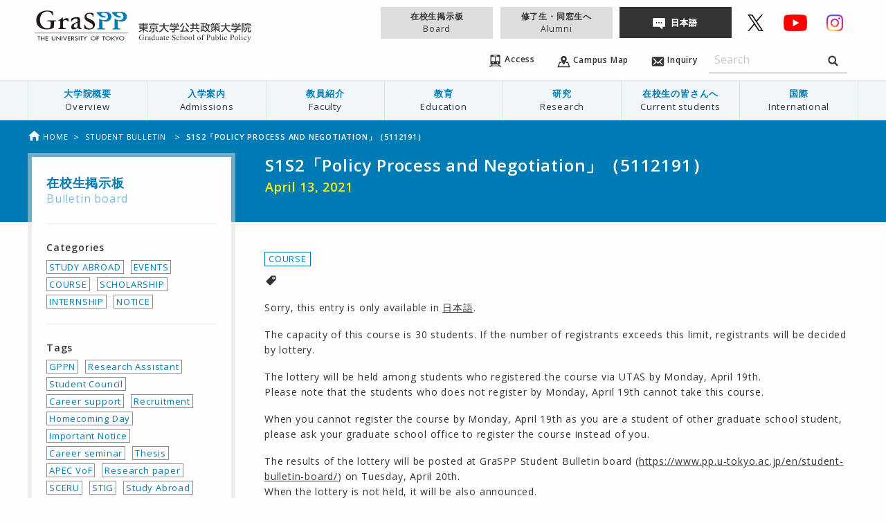

--- FILE ---
content_type: text/html; charset=UTF-8
request_url: https://www.pp.u-tokyo.ac.jp/en/student-bulletin/2021-04-13-29510/
body_size: 116871
content:
<!doctype html>
<html class="no-js" lang="ja">
  <head>
    <meta charset="utf-8">
    <meta http-equiv="x-ua-compatible" content="ie=edge">
    <meta name="viewport" content="width=device-width, initial-scale=1.0">
    
    <link rel="icon"
      type="svg"
      href="https://www.pp.u-tokyo.ac.jp/wp-content/themes/graspp/images/favicon.png">

    <link rel="stylesheet" href="https://www.pp.u-tokyo.ac.jp/wp-content/themes/graspp/css/app-v.1748322982053.css
">


    <link rel="stylesheet" type="text/css" href="https://fonts.googleapis.com/css?family=Open+Sans:400,400italic,600,600italic">
    <link href="https://fonts.googleapis.com/icon?family=Material+Icons" rel="stylesheet">

    
		<!-- All in One SEO 4.8.2 - aioseo.com -->
		<title>S1S2「Policy Process and Negotiation」（5112191） | GraSPP</title>
	<meta name="description" content="Sorry, this entry is only available in 日本語.The capacity" />
	<meta name="robots" content="max-image-preview:large" />
	<link rel="canonical" href="https://www.pp.u-tokyo.ac.jp/student-bulletin/2021-04-13-29510/" />
	<meta name="generator" content="All in One SEO (AIOSEO) 4.8.2" />
		<meta property="og:locale" content="en_US" />
		<meta property="og:site_name" content="GraSPP" />
		<meta property="og:type" content="article" />
		<meta property="og:title" content="S1S2「Policy Process and Negotiation」（5112191） | GraSPP" />
		<meta property="og:description" content="Sorry, this entry is only available in 日本語.The capacity" />
		<meta property="og:url" content="https://www.pp.u-tokyo.ac.jp/student-bulletin/2021-04-13-29510/" />
		<meta property="og:image" content="https://www.pp.u-tokyo.ac.jp/wp-content/themes/graspp/images/og-image.png" />
		<meta property="og:image:secure_url" content="https://www.pp.u-tokyo.ac.jp/wp-content/themes/graspp/images/og-image.png" />
		<meta property="article:published_time" content="2021-04-13T08:47:34+00:00" />
		<meta property="article:modified_time" content="2021-04-15T05:12:01+00:00" />
		<meta name="twitter:card" content="summary_large_image" />
		<meta name="twitter:site" content="@UTokyoGraSPP" />
		<meta name="twitter:title" content="S1S2「Policy Process and Negotiation」（5112191） | GraSPP" />
		<meta name="twitter:description" content="Sorry, this entry is only available in 日本語.The capacity" />
		<meta name="twitter:image" content="https://www.pp.u-tokyo.ac.jp/wp-content/themes/graspp/images/og-image.png" />
		<script type="application/ld+json" class="aioseo-schema">
			{"@context":"https:\/\/schema.org","@graph":[{"@type":"BreadcrumbList","@id":"https:\/\/www.pp.u-tokyo.ac.jp\/student-bulletin\/2021-04-13-29510\/#breadcrumblist","itemListElement":[{"@type":"ListItem","@id":"https:\/\/www.pp.u-tokyo.ac.jp\/en\/#listItem","position":1,"name":"Home","item":"https:\/\/www.pp.u-tokyo.ac.jp\/en\/","nextItem":{"@type":"ListItem","@id":"https:\/\/www.pp.u-tokyo.ac.jp\/student-bulletin\/2021-04-13-29510\/#listItem","name":"S1S2\u300cPolicy Process and Negotiation\u300d\uff085112191\uff09"}},{"@type":"ListItem","@id":"https:\/\/www.pp.u-tokyo.ac.jp\/student-bulletin\/2021-04-13-29510\/#listItem","position":2,"name":"S1S2\u300cPolicy Process and Negotiation\u300d\uff085112191\uff09","previousItem":{"@type":"ListItem","@id":"https:\/\/www.pp.u-tokyo.ac.jp\/en\/#listItem","name":"Home"}}]},{"@type":"Organization","@id":"https:\/\/www.pp.u-tokyo.ac.jp\/en\/#organization","name":"GraSPP","description":"\u6771\u4eac\u5927\u5b66\u516c\u5171\u653f\u7b56\u5927\u5b66\u9662 | University of Tokyo Graduate School of Public Policy","url":"https:\/\/www.pp.u-tokyo.ac.jp\/en\/","sameAs":["https:\/\/x.com\/UTokyoGraSPP"]},{"@type":"WebPage","@id":"https:\/\/www.pp.u-tokyo.ac.jp\/student-bulletin\/2021-04-13-29510\/#webpage","url":"https:\/\/www.pp.u-tokyo.ac.jp\/student-bulletin\/2021-04-13-29510\/","name":"S1S2\u300cPolicy Process and Negotiation\u300d\uff085112191\uff09 | GraSPP","description":"Sorry, this entry is only available in \u65e5\u672c\u8a9e.The capacity","inLanguage":"en-EN","isPartOf":{"@id":"https:\/\/www.pp.u-tokyo.ac.jp\/en\/#website"},"breadcrumb":{"@id":"https:\/\/www.pp.u-tokyo.ac.jp\/student-bulletin\/2021-04-13-29510\/#breadcrumblist"},"datePublished":"2021-04-13T17:47:34+09:00","dateModified":"2021-04-15T14:12:01+09:00"},{"@type":"WebSite","@id":"https:\/\/www.pp.u-tokyo.ac.jp\/en\/#website","url":"https:\/\/www.pp.u-tokyo.ac.jp\/en\/","name":"GraSPP","description":"\u6771\u4eac\u5927\u5b66\u516c\u5171\u653f\u7b56\u5927\u5b66\u9662 | University of Tokyo Graduate School of Public Policy","inLanguage":"en-EN","publisher":{"@id":"https:\/\/www.pp.u-tokyo.ac.jp\/en\/#organization"}}]}
		</script>
		<!-- All in One SEO -->

<link rel='dns-prefetch' href='//stats.wp.com' />
<link rel='dns-prefetch' href='//v0.wordpress.com' />
<link rel='stylesheet' id='embed-pdf-viewer-css' href='https://www.pp.u-tokyo.ac.jp/wp-content/plugins/embed-pdf-viewer/css/embed-pdf-viewer.css?ver=2.4.6' type='text/css' media='screen' />
<link rel='stylesheet' id='wp-block-library-css' href='https://www.pp.u-tokyo.ac.jp/wp-includes/css/dist/block-library/style.min.css?ver=6.8.3' type='text/css' media='all' />
<style id='classic-theme-styles-inline-css' type='text/css'>
/*! This file is auto-generated */
.wp-block-button__link{color:#fff;background-color:#32373c;border-radius:9999px;box-shadow:none;text-decoration:none;padding:calc(.667em + 2px) calc(1.333em + 2px);font-size:1.125em}.wp-block-file__button{background:#32373c;color:#fff;text-decoration:none}
</style>
<style id='co-authors-plus-coauthors-style-inline-css' type='text/css'>
.wp-block-co-authors-plus-coauthors.is-layout-flow [class*=wp-block-co-authors-plus]{display:inline}

</style>
<style id='co-authors-plus-avatar-style-inline-css' type='text/css'>
.wp-block-co-authors-plus-avatar :where(img){height:auto;max-width:100%;vertical-align:bottom}.wp-block-co-authors-plus-coauthors.is-layout-flow .wp-block-co-authors-plus-avatar :where(img){vertical-align:middle}.wp-block-co-authors-plus-avatar:is(.alignleft,.alignright){display:table}.wp-block-co-authors-plus-avatar.aligncenter{display:table;margin-inline:auto}

</style>
<style id='co-authors-plus-image-style-inline-css' type='text/css'>
.wp-block-co-authors-plus-image{margin-bottom:0}.wp-block-co-authors-plus-image :where(img){height:auto;max-width:100%;vertical-align:bottom}.wp-block-co-authors-plus-coauthors.is-layout-flow .wp-block-co-authors-plus-image :where(img){vertical-align:middle}.wp-block-co-authors-plus-image:is(.alignfull,.alignwide) :where(img){width:100%}.wp-block-co-authors-plus-image:is(.alignleft,.alignright){display:table}.wp-block-co-authors-plus-image.aligncenter{display:table;margin-inline:auto}

</style>
<link rel='stylesheet' id='mediaelement-css' href='https://www.pp.u-tokyo.ac.jp/wp-includes/js/mediaelement/mediaelementplayer-legacy.min.css?ver=4.2.17' type='text/css' media='all' />
<link rel='stylesheet' id='wp-mediaelement-css' href='https://www.pp.u-tokyo.ac.jp/wp-includes/js/mediaelement/wp-mediaelement.min.css?ver=6.8.3' type='text/css' media='all' />
<style id='jetpack-sharing-buttons-style-inline-css' type='text/css'>
.jetpack-sharing-buttons__services-list{display:flex;flex-direction:row;flex-wrap:wrap;gap:0;list-style-type:none;margin:5px;padding:0}.jetpack-sharing-buttons__services-list.has-small-icon-size{font-size:12px}.jetpack-sharing-buttons__services-list.has-normal-icon-size{font-size:16px}.jetpack-sharing-buttons__services-list.has-large-icon-size{font-size:24px}.jetpack-sharing-buttons__services-list.has-huge-icon-size{font-size:36px}@media print{.jetpack-sharing-buttons__services-list{display:none!important}}.editor-styles-wrapper .wp-block-jetpack-sharing-buttons{gap:0;padding-inline-start:0}ul.jetpack-sharing-buttons__services-list.has-background{padding:1.25em 2.375em}
</style>
<style id='global-styles-inline-css' type='text/css'>
:root{--wp--preset--aspect-ratio--square: 1;--wp--preset--aspect-ratio--4-3: 4/3;--wp--preset--aspect-ratio--3-4: 3/4;--wp--preset--aspect-ratio--3-2: 3/2;--wp--preset--aspect-ratio--2-3: 2/3;--wp--preset--aspect-ratio--16-9: 16/9;--wp--preset--aspect-ratio--9-16: 9/16;--wp--preset--color--black: #000000;--wp--preset--color--cyan-bluish-gray: #abb8c3;--wp--preset--color--white: #ffffff;--wp--preset--color--pale-pink: #f78da7;--wp--preset--color--vivid-red: #cf2e2e;--wp--preset--color--luminous-vivid-orange: #ff6900;--wp--preset--color--luminous-vivid-amber: #fcb900;--wp--preset--color--light-green-cyan: #7bdcb5;--wp--preset--color--vivid-green-cyan: #00d084;--wp--preset--color--pale-cyan-blue: #8ed1fc;--wp--preset--color--vivid-cyan-blue: #0693e3;--wp--preset--color--vivid-purple: #9b51e0;--wp--preset--gradient--vivid-cyan-blue-to-vivid-purple: linear-gradient(135deg,rgba(6,147,227,1) 0%,rgb(155,81,224) 100%);--wp--preset--gradient--light-green-cyan-to-vivid-green-cyan: linear-gradient(135deg,rgb(122,220,180) 0%,rgb(0,208,130) 100%);--wp--preset--gradient--luminous-vivid-amber-to-luminous-vivid-orange: linear-gradient(135deg,rgba(252,185,0,1) 0%,rgba(255,105,0,1) 100%);--wp--preset--gradient--luminous-vivid-orange-to-vivid-red: linear-gradient(135deg,rgba(255,105,0,1) 0%,rgb(207,46,46) 100%);--wp--preset--gradient--very-light-gray-to-cyan-bluish-gray: linear-gradient(135deg,rgb(238,238,238) 0%,rgb(169,184,195) 100%);--wp--preset--gradient--cool-to-warm-spectrum: linear-gradient(135deg,rgb(74,234,220) 0%,rgb(151,120,209) 20%,rgb(207,42,186) 40%,rgb(238,44,130) 60%,rgb(251,105,98) 80%,rgb(254,248,76) 100%);--wp--preset--gradient--blush-light-purple: linear-gradient(135deg,rgb(255,206,236) 0%,rgb(152,150,240) 100%);--wp--preset--gradient--blush-bordeaux: linear-gradient(135deg,rgb(254,205,165) 0%,rgb(254,45,45) 50%,rgb(107,0,62) 100%);--wp--preset--gradient--luminous-dusk: linear-gradient(135deg,rgb(255,203,112) 0%,rgb(199,81,192) 50%,rgb(65,88,208) 100%);--wp--preset--gradient--pale-ocean: linear-gradient(135deg,rgb(255,245,203) 0%,rgb(182,227,212) 50%,rgb(51,167,181) 100%);--wp--preset--gradient--electric-grass: linear-gradient(135deg,rgb(202,248,128) 0%,rgb(113,206,126) 100%);--wp--preset--gradient--midnight: linear-gradient(135deg,rgb(2,3,129) 0%,rgb(40,116,252) 100%);--wp--preset--font-size--small: 13px;--wp--preset--font-size--medium: 20px;--wp--preset--font-size--large: 36px;--wp--preset--font-size--x-large: 42px;--wp--preset--spacing--20: 0.44rem;--wp--preset--spacing--30: 0.67rem;--wp--preset--spacing--40: 1rem;--wp--preset--spacing--50: 1.5rem;--wp--preset--spacing--60: 2.25rem;--wp--preset--spacing--70: 3.38rem;--wp--preset--spacing--80: 5.06rem;--wp--preset--shadow--natural: 6px 6px 9px rgba(0, 0, 0, 0.2);--wp--preset--shadow--deep: 12px 12px 50px rgba(0, 0, 0, 0.4);--wp--preset--shadow--sharp: 6px 6px 0px rgba(0, 0, 0, 0.2);--wp--preset--shadow--outlined: 6px 6px 0px -3px rgba(255, 255, 255, 1), 6px 6px rgba(0, 0, 0, 1);--wp--preset--shadow--crisp: 6px 6px 0px rgba(0, 0, 0, 1);}:where(.is-layout-flex){gap: 0.5em;}:where(.is-layout-grid){gap: 0.5em;}body .is-layout-flex{display: flex;}.is-layout-flex{flex-wrap: wrap;align-items: center;}.is-layout-flex > :is(*, div){margin: 0;}body .is-layout-grid{display: grid;}.is-layout-grid > :is(*, div){margin: 0;}:where(.wp-block-columns.is-layout-flex){gap: 2em;}:where(.wp-block-columns.is-layout-grid){gap: 2em;}:where(.wp-block-post-template.is-layout-flex){gap: 1.25em;}:where(.wp-block-post-template.is-layout-grid){gap: 1.25em;}.has-black-color{color: var(--wp--preset--color--black) !important;}.has-cyan-bluish-gray-color{color: var(--wp--preset--color--cyan-bluish-gray) !important;}.has-white-color{color: var(--wp--preset--color--white) !important;}.has-pale-pink-color{color: var(--wp--preset--color--pale-pink) !important;}.has-vivid-red-color{color: var(--wp--preset--color--vivid-red) !important;}.has-luminous-vivid-orange-color{color: var(--wp--preset--color--luminous-vivid-orange) !important;}.has-luminous-vivid-amber-color{color: var(--wp--preset--color--luminous-vivid-amber) !important;}.has-light-green-cyan-color{color: var(--wp--preset--color--light-green-cyan) !important;}.has-vivid-green-cyan-color{color: var(--wp--preset--color--vivid-green-cyan) !important;}.has-pale-cyan-blue-color{color: var(--wp--preset--color--pale-cyan-blue) !important;}.has-vivid-cyan-blue-color{color: var(--wp--preset--color--vivid-cyan-blue) !important;}.has-vivid-purple-color{color: var(--wp--preset--color--vivid-purple) !important;}.has-black-background-color{background-color: var(--wp--preset--color--black) !important;}.has-cyan-bluish-gray-background-color{background-color: var(--wp--preset--color--cyan-bluish-gray) !important;}.has-white-background-color{background-color: var(--wp--preset--color--white) !important;}.has-pale-pink-background-color{background-color: var(--wp--preset--color--pale-pink) !important;}.has-vivid-red-background-color{background-color: var(--wp--preset--color--vivid-red) !important;}.has-luminous-vivid-orange-background-color{background-color: var(--wp--preset--color--luminous-vivid-orange) !important;}.has-luminous-vivid-amber-background-color{background-color: var(--wp--preset--color--luminous-vivid-amber) !important;}.has-light-green-cyan-background-color{background-color: var(--wp--preset--color--light-green-cyan) !important;}.has-vivid-green-cyan-background-color{background-color: var(--wp--preset--color--vivid-green-cyan) !important;}.has-pale-cyan-blue-background-color{background-color: var(--wp--preset--color--pale-cyan-blue) !important;}.has-vivid-cyan-blue-background-color{background-color: var(--wp--preset--color--vivid-cyan-blue) !important;}.has-vivid-purple-background-color{background-color: var(--wp--preset--color--vivid-purple) !important;}.has-black-border-color{border-color: var(--wp--preset--color--black) !important;}.has-cyan-bluish-gray-border-color{border-color: var(--wp--preset--color--cyan-bluish-gray) !important;}.has-white-border-color{border-color: var(--wp--preset--color--white) !important;}.has-pale-pink-border-color{border-color: var(--wp--preset--color--pale-pink) !important;}.has-vivid-red-border-color{border-color: var(--wp--preset--color--vivid-red) !important;}.has-luminous-vivid-orange-border-color{border-color: var(--wp--preset--color--luminous-vivid-orange) !important;}.has-luminous-vivid-amber-border-color{border-color: var(--wp--preset--color--luminous-vivid-amber) !important;}.has-light-green-cyan-border-color{border-color: var(--wp--preset--color--light-green-cyan) !important;}.has-vivid-green-cyan-border-color{border-color: var(--wp--preset--color--vivid-green-cyan) !important;}.has-pale-cyan-blue-border-color{border-color: var(--wp--preset--color--pale-cyan-blue) !important;}.has-vivid-cyan-blue-border-color{border-color: var(--wp--preset--color--vivid-cyan-blue) !important;}.has-vivid-purple-border-color{border-color: var(--wp--preset--color--vivid-purple) !important;}.has-vivid-cyan-blue-to-vivid-purple-gradient-background{background: var(--wp--preset--gradient--vivid-cyan-blue-to-vivid-purple) !important;}.has-light-green-cyan-to-vivid-green-cyan-gradient-background{background: var(--wp--preset--gradient--light-green-cyan-to-vivid-green-cyan) !important;}.has-luminous-vivid-amber-to-luminous-vivid-orange-gradient-background{background: var(--wp--preset--gradient--luminous-vivid-amber-to-luminous-vivid-orange) !important;}.has-luminous-vivid-orange-to-vivid-red-gradient-background{background: var(--wp--preset--gradient--luminous-vivid-orange-to-vivid-red) !important;}.has-very-light-gray-to-cyan-bluish-gray-gradient-background{background: var(--wp--preset--gradient--very-light-gray-to-cyan-bluish-gray) !important;}.has-cool-to-warm-spectrum-gradient-background{background: var(--wp--preset--gradient--cool-to-warm-spectrum) !important;}.has-blush-light-purple-gradient-background{background: var(--wp--preset--gradient--blush-light-purple) !important;}.has-blush-bordeaux-gradient-background{background: var(--wp--preset--gradient--blush-bordeaux) !important;}.has-luminous-dusk-gradient-background{background: var(--wp--preset--gradient--luminous-dusk) !important;}.has-pale-ocean-gradient-background{background: var(--wp--preset--gradient--pale-ocean) !important;}.has-electric-grass-gradient-background{background: var(--wp--preset--gradient--electric-grass) !important;}.has-midnight-gradient-background{background: var(--wp--preset--gradient--midnight) !important;}.has-small-font-size{font-size: var(--wp--preset--font-size--small) !important;}.has-medium-font-size{font-size: var(--wp--preset--font-size--medium) !important;}.has-large-font-size{font-size: var(--wp--preset--font-size--large) !important;}.has-x-large-font-size{font-size: var(--wp--preset--font-size--x-large) !important;}
:where(.wp-block-post-template.is-layout-flex){gap: 1.25em;}:where(.wp-block-post-template.is-layout-grid){gap: 1.25em;}
:where(.wp-block-columns.is-layout-flex){gap: 2em;}:where(.wp-block-columns.is-layout-grid){gap: 2em;}
:root :where(.wp-block-pullquote){font-size: 1.5em;line-height: 1.6;}
</style>
<link rel='stylesheet' id='page-list-style-css' href='https://www.pp.u-tokyo.ac.jp/wp-content/plugins/sitemap/css/page-list.css?ver=4.3' type='text/css' media='all' />
<link rel='stylesheet' id='msl-main-css' href='https://www.pp.u-tokyo.ac.jp/wp-content/plugins/master-slider/public/assets/css/masterslider.main.css?ver=3.10.8' type='text/css' media='all' />
<link rel='stylesheet' id='msl-custom-css' href='https://www.pp.u-tokyo.ac.jp/wp-content/uploads/master-slider/custom.css?ver=110.4' type='text/css' media='all' />
<link rel='stylesheet' id='sharedaddy-css' href='https://www.pp.u-tokyo.ac.jp/wp-content/plugins/jetpack/modules/sharedaddy/sharing.css?ver=14.6' type='text/css' media='all' />
<link rel='stylesheet' id='social-logos-css' href='https://www.pp.u-tokyo.ac.jp/wp-content/plugins/jetpack/_inc/social-logos/social-logos.min.css?ver=14.6' type='text/css' media='all' />
<script type="text/javascript" src="https://www.pp.u-tokyo.ac.jp/wp-content/themes/graspp/bower_components/jquery/dist/jquery.min.js" id="jquery-js"></script>
<script type="text/javascript" id="3d-flip-book-client-locale-loader-js-extra">
/* <![CDATA[ */
var FB3D_CLIENT_LOCALE = {"ajaxurl":"https:\/\/www.pp.u-tokyo.ac.jp\/wp-admin\/admin-ajax.php","dictionary":{"Table of contents":"Table of contents","Close":"Close","Bookmarks":"Bookmarks","Thumbnails":"Thumbnails","Search":"Search","Share":"Share","Facebook":"Facebook","Twitter":"Twitter","Email":"Email","Play":"Play","Previous page":"Previous page","Next page":"Next page","Zoom in":"Zoom in","Zoom out":"Zoom out","Fit view":"Fit view","Auto play":"Auto play","Full screen":"Full screen","More":"More","Smart pan":"Smart pan","Single page":"Single page","Sounds":"Sounds","Stats":"Stats","Print":"Print","Download":"Download","Goto first page":"Goto first page","Goto last page":"Goto last page"},"images":"https:\/\/www.pp.u-tokyo.ac.jp\/wp-content\/plugins\/interactive-3d-flipbook-powered-physics-engine\/assets\/images\/","jsData":{"urls":[],"posts":{"ids_mis":[],"ids":[]},"pages":[],"firstPages":[],"bookCtrlProps":[],"bookTemplates":[]},"key":"3d-flip-book","pdfJS":{"pdfJsLib":"https:\/\/www.pp.u-tokyo.ac.jp\/wp-content\/plugins\/interactive-3d-flipbook-powered-physics-engine\/assets\/js\/pdf.min.js?ver=4.3.136","pdfJsWorker":"https:\/\/www.pp.u-tokyo.ac.jp\/wp-content\/plugins\/interactive-3d-flipbook-powered-physics-engine\/assets\/js\/pdf.worker.js?ver=4.3.136","stablePdfJsLib":"https:\/\/www.pp.u-tokyo.ac.jp\/wp-content\/plugins\/interactive-3d-flipbook-powered-physics-engine\/assets\/js\/stable\/pdf.min.js?ver=2.5.207","stablePdfJsWorker":"https:\/\/www.pp.u-tokyo.ac.jp\/wp-content\/plugins\/interactive-3d-flipbook-powered-physics-engine\/assets\/js\/stable\/pdf.worker.js?ver=2.5.207","pdfJsCMapUrl":"https:\/\/www.pp.u-tokyo.ac.jp\/wp-content\/plugins\/interactive-3d-flipbook-powered-physics-engine\/assets\/cmaps\/"},"cacheurl":"https:\/\/www.pp.u-tokyo.ac.jp\/wp-content\/uploads\/3d-flip-book\/cache\/","pluginsurl":"https:\/\/www.pp.u-tokyo.ac.jp\/wp-content\/plugins\/","pluginurl":"https:\/\/www.pp.u-tokyo.ac.jp\/wp-content\/plugins\/interactive-3d-flipbook-powered-physics-engine\/","thumbnailSize":{"width":"150","height":"150"},"version":"1.16.15"};
/* ]]> */
</script>
<script type="text/javascript" src="https://www.pp.u-tokyo.ac.jp/wp-content/plugins/interactive-3d-flipbook-powered-physics-engine/assets/js/client-locale-loader.js?ver=1.16.15" id="3d-flip-book-client-locale-loader-js" async="async" data-wp-strategy="async"></script>
<link rel="https://api.w.org/" href="https://www.pp.u-tokyo.ac.jp/en/wp-json/" /><link rel="alternate" title="JSON" type="application/json" href="https://www.pp.u-tokyo.ac.jp/en/wp-json/wp/v2/student-bulletin/29510" /><link rel="EditURI" type="application/rsd+xml" title="RSD" href="https://www.pp.u-tokyo.ac.jp/xmlrpc.php?rsd" />
<link rel='shortlink' href='https://www.pp.u-tokyo.ac.jp/en/?p=29510' />
<link rel="alternate" title="oEmbed (JSON)" type="application/json+oembed" href="https://www.pp.u-tokyo.ac.jp/en/wp-json/oembed/1.0/embed?url=https%3A%2F%2Fwww.pp.u-tokyo.ac.jp%2Fstudent-bulletin%2F2021-04-13-29510%2F" />
<link rel="alternate" title="oEmbed (XML)" type="text/xml+oembed" href="https://www.pp.u-tokyo.ac.jp/en/wp-json/oembed/1.0/embed?url=https%3A%2F%2Fwww.pp.u-tokyo.ac.jp%2Fstudent-bulletin%2F2021-04-13-29510%2F&#038;format=xml" />
<script>var ms_grabbing_curosr = 'https://www.pp.u-tokyo.ac.jp/wp-content/plugins/master-slider/public/assets/css/common/grabbing.cur', ms_grab_curosr = 'https://www.pp.u-tokyo.ac.jp/wp-content/plugins/master-slider/public/assets/css/common/grab.cur';</script>
<meta name="generator" content="MasterSlider 3.10.8 - Responsive Touch Image Slider | avt.li/msf" />
<script type="text/javascript">
	window._se_plugin_version = '8.1.9';
</script>
<style>
.qtranxs_flag_en {background-image: url(https://www.pp.u-tokyo.ac.jp/wp-content/plugins/qtranslate-xt-master/flags/gb.png); background-repeat: no-repeat;}
.qtranxs_flag_ja {background-image: url(https://www.pp.u-tokyo.ac.jp/wp-content/plugins/qtranslate-xt-master/flags/jp.png); background-repeat: no-repeat;}
</style>
<link hreflang="en" href="https://www.pp.u-tokyo.ac.jp/en/student-bulletin/2021-04-13-29510/" rel="alternate" />
<link hreflang="ja" href="https://www.pp.u-tokyo.ac.jp/student-bulletin/2021-04-13-29510/" rel="alternate" />
<link hreflang="x-default" href="https://www.pp.u-tokyo.ac.jp/student-bulletin/2021-04-13-29510/" rel="alternate" />
<meta name="generator" content="qTranslate-XT 3.15.2" />
	<style>img#wpstats{display:none}</style>
		    <script>
      (function(i,s,o,g,r,a,m){i['GoogleAnalyticsObject']=r;i[r]=i[r]||function(){
      (i[r].q=i[r].q||[]).push(arguments)},i[r].l=1*new Date();a=s.createElement(o),
      m=s.getElementsByTagName(o)[0];a.async=1;a.src=g;m.parentNode.insertBefore(a,m)
      })(window,document,'script','//www.google-analytics.com/analytics.js','ga');

      ga('create', 'UA-34468051-1', 'www.pp.u-tokyo.ac.jp');
      ga('send', 'pageview');
    </script>

  </head>
  
  
  <body id="top" data-magellan-target="top"  >
    <svg style="position: absolute; width: 0; height: 0;" width="0" height="0" version="1.1" xmlns="http://www.w3.org/2000/svg" xmlns:xlink="http://www.w3.org/1999/xlink">
<defs>
  <symbol id="icon-download" viewBox="0 0 35 32">
  <title>download</title>
    <path d="M16.752 19.952c0.17 0.298 0.486 0.496 0.848 0.496s0.678-0.198 0.846-0.491l0.003-0.005 6.16-8.736c0.144-0.154 0.233-0.361 0.233-0.589 0-0.11-0.021-0.216-0.058-0.313l0.002 0.006c-0.136-0.234-0.386-0.388-0.671-0.388-0.028 0-0.057 0.002-0.084 0.005l0.003-0h-2.368c-0.642-0.027-1.153-0.554-1.153-1.201 0-0.017 0-0.033 0.001-0.050l-0 0.002v-7.2c0.001-0.015 0.001-0.032 0.001-0.049 0-0.773-0.609-1.404-1.374-1.438l-0.003-0h-3.072c-0.768 0.035-1.377 0.666-1.377 1.439 0 0.017 0 0.035 0.001 0.052l-0-0.002v7.2c0.001 0.014 0.001 0.031 0.001 0.047 0 0.646-0.511 1.174-1.15 1.201l-0.002 0h-2.368c-0.022-0.002-0.047-0.003-0.073-0.003-0.292 0-0.549 0.153-0.693 0.384l-0.002 0.003c-0.029 0.085-0.045 0.182-0.045 0.283 0 0.236 0.090 0.452 0.238 0.614l-0.001-0.001zM30.608 18.816v8.24h-26.016v-8.24h-4.592v11.296c-0.001 0.020-0.001 0.043-0.001 0.066 0 0.98 0.772 1.779 1.741 1.822l0.004 0h31.712c0.973-0.043 1.745-0.843 1.745-1.822 0-0.023-0-0.046-0.001-0.069l0 0.003v-11.296h-4.592z"></path>
  </symbol>

<symbol id="icon-graspp" viewBox="0 0 1024 1024">
<title>graspp</title>
<path class="path1" d="M61.44 668.843h-6.827v-38.4h-12.629v-4.949h32.085v4.949h-12.629v38.4z"></path>
<path class="path2" d="M112.299 642.901v-17.579h6.656v43.349h-6.656v-20.821h-25.429v20.821h-6.656v-43.349h6.656v17.579h25.429z"></path>
<path class="path3" d="M130.048 625.493h28.672v4.949h-22.016v12.117h21.504v4.949h-21.504v16.384h22.016v4.949h-28.672c0 0 0-43.349 0-43.349z"></path>
<path class="path4" d="M203.093 625.493v25.6c0 6.997 2.56 13.653 12.971 13.653 10.24 0 12.971-6.485 12.971-13.653v-25.6h6.656v27.477c0 9.557-7.339 16.896-19.627 16.896s-19.627-7.339-19.627-16.896v-27.477h6.656z"></path>
<path class="path5" d="M245.589 623.445l40.107 34.133v-32.085h6.656v45.227l-40.107-34.133v32.256h-6.656c0 0 0-45.397 0-45.397z"></path>
<path class="path6" d="M309.931 668.843h-6.656v-43.349h6.656v43.349z"></path>
<path class="path7" d="M338.944 657.579l15.872-32.085h7.339l-23.211 45.739-23.211-45.739h7.339l15.872 32.085z"></path>
<path class="path8" d="M368.128 625.493h28.672v4.949h-22.016v12.117h21.504v4.949h-21.504v16.384h22.016v4.949h-28.672v-43.349z"></path>
<path class="path9" d="M439.808 668.843h-8.021l-15.701-18.432h-2.731v18.432h-6.656v-43.349h8.021c4.779 0 9.899 0 14.165 2.048 4.437 2.219 6.997 6.144 6.997 10.411 0 6.144-5.12 11.435-12.8 12.117l16.725 18.773zM413.184 645.973h2.048c6.827 0 14.165-1.024 14.165-8.021 0-6.827-8.021-7.68-14.507-7.68h-1.707v15.701z"></path>
<path class="path10" d="M470.187 633.685c-2.048-2.731-4.608-4.096-8.533-4.096-4.267 0-8.875 2.389-8.875 6.144 0 3.413 4.096 5.12 7.509 6.144l3.925 1.195c7.509 2.389 13.312 5.803 13.312 13.141 0 7.851-7.509 13.483-17.067 13.483-8.704 0-15.36-5.12-16.555-12.117l6.827-1.195c0 4.779 4.608 8.192 10.411 8.192s9.899-3.925 9.899-8.533c0-4.608-4.608-6.656-9.216-8.192l-3.755-1.195c-6.144-2.219-11.605-4.949-11.605-10.923 0-6.997 7.68-11.264 15.701-11.264 5.973 0 10.923 2.389 13.824 6.485l-5.803 2.731z"></path>
<path class="path11" d="M492.373 668.843h-6.656v-43.349h6.656v43.349z"></path>
<path class="path12" d="M518.144 668.843h-6.656v-38.4h-12.629v-4.949h32.085v4.949h-12.629v38.4z"></path>
<path class="path13" d="M531.968 625.493h7.68l13.141 18.603 13.141-18.603h7.68l-17.408 24.576v18.944h-6.656v-18.944l-17.579-24.576z"></path>
<path class="path14" d="M669.525 647.168c0 12.971-12.629 22.699-27.989 22.699-15.531 0-27.989-9.728-27.989-22.699 0-12.459 12.629-22.528 27.989-22.528 15.189 0 27.989 10.069 27.989 22.528zM662.869 647.168c0-9.557-8.875-17.579-21.333-17.579-12.629 0-21.333 8.021-21.333 17.579 0 9.899 9.728 17.579 21.333 17.579 11.435 0 21.333-7.68 21.333-17.579z"></path>
<path class="path15" d="M683.861 630.443v12.117h18.603v4.949h-18.603v21.333h-6.656v-43.349h25.941v4.949c0 0-19.285 0-19.285 0z"></path>
<path class="path16" d="M755.883 668.843h-6.656v-38.4h-12.629v-4.949h32.085v4.949h-12.629v38.4z"></path>
<path class="path17" d="M827.392 647.168c0 12.971-12.629 22.699-27.989 22.699-15.531 0-27.989-9.728-27.989-22.699 0-12.459 12.629-22.528 27.989-22.528s27.989 10.069 27.989 22.528zM820.736 647.168c0-9.557-8.875-17.579-21.333-17.579-12.629 0-21.333 8.021-21.333 17.579 0 9.899 9.728 17.579 21.333 17.579s21.333-7.68 21.333-17.579z"></path>
<path class="path18" d="M864.768 625.493h8.704l-24.064 19.456 24.405 23.893h-9.045l-20.139-20.139-2.731 2.048v18.091h-6.656v-43.349h6.656v18.773l22.869-18.773z"></path>
<path class="path19" d="M873.813 625.493h7.68l13.141 18.603 13.141-18.603h7.68l-17.408 24.576v18.944h-6.656v-18.944l-17.579-24.576z"></path>
<path class="path20" d="M973.653 647.168c0 12.971-12.629 22.699-27.989 22.699-15.531 0-27.989-9.728-27.989-22.699 0-12.459 12.629-22.528 27.989-22.528s27.989 10.069 27.989 22.528zM966.997 647.168c0-9.557-8.875-17.579-21.333-17.579-12.629 0-21.333 8.021-21.333 17.579 0 9.899 9.728 17.579 21.333 17.579s21.333-7.68 21.333-17.579z"></path>
<path class="path21" d="M12.8 587.093h1000.96v5.291h-1000.96v-5.291z"></path>
<path class="path22" d="M642.901 410.795c0 3.072-1.195 4.437-3.584 4.437-6.997 0-6.144-33.109-39.424-33.109-24.917 0-32.256 16.043-32.256 28.843 0 30.891 90.965 27.819 90.965 87.893 0 19.797-9.387 53.589-62.464 53.589-24.235 0-51.883-5.803-51.883-17.749 0-12.459 0.341-34.987 6.656-34.987s3.584 13.312 13.312 25.259c6.656 8.363 22.187 17.408 39.083 17.408 23.381 0 33.621-14.165 33.621-28.672 0-42.496-89.429-36.693-89.429-94.72 0-28.331 18.603-46.933 57.856-46.933 19.968 0 37.547 3.925 37.547 11.435v27.307z"></path>
<path class="path23" d="M218.965 529.408c-0.341 8.192-41.984 21.675-78.336 21.675-53.248 0-110.251-27.307-110.251-97.792 0-67.072 51.029-104.107 114.347-104.107 25.429 0 64.341 4.437 64.512 17.237 0.341 10.069 1.877 19.797 1.877 29.696 0 1.877-1.195 2.901-3.755 2.901-2.901 0-3.413-0.683-7.851-9.728-8.704-18.432-24.747-30.72-52.053-30.72-47.616 0-77.653 39.765-77.653 94.379 0 55.125 42.667 86.187 72.021 86.187 37.035 0 43.179-3.413 43.179-53.248 0-16.043-1.024-20.309-16.043-21.333-20.651-1.195-20.992-1.536-20.992-5.632 0-3.413 1.536-4.437 7.851-4.437h51.029c13.141 0 20.309-0.171 25.6-0.171 5.632 0 13.141-1.707 12.971 3.584-0.171 3.413-0.341 2.901-12.971 5.12-9.045 1.536-12.459 5.632-12.8 20.992l-0.683 45.397z"></path>
<path class="path24" d="M329.728 439.808c-6.656 4.949-9.899 9.899-12.459 8.533-3.584-2.048 1.707-26.453-5.632-26.453-3.413 0-12.117 13.483-24.576 21.845-12.117 8.192-20.992 4.267-18.432 11.947 2.389 7.339 18.603-7.509 18.603 12.117l-0.341 48.811c0 9.387 0 17.579-7.851 19.968-6.827 2.219-14.165 4.949-14.165 7.851 0 2.56 0.683 2.901 5.632 2.901 7.851 0 22.016 0.341 37.547-0.341 13.483 0.683 27.648 0.341 35.499 0.341 4.949 0 5.632-0.341 5.632-3.413 0-4.949-10.069-5.973-10.923-5.973-10.411 0-21.333-1.195-21.333-16.384l0.341-50.005c0 0 0.512-12.8 13.312-18.091 27.136-11.264 33.451 12.629 41.131 12.629 2.901 0 4.096-1.536 4.096-4.949 0-3.584 0-12.971 0-21.504-0.171-8.533-25.771-14.848-46.080 0.171z"></path>
<path class="path25" d="M473.429 458.581c-0.683 8.875-2.731 11.776-7.168 13.483-23.723 9.557-61.781 21.675-61.781 53.931 0 20.992 13.483 25.088 22.016 25.088 24.747 0 45.056-16.384 46.763-16.384 2.389 0 10.069 12.117 26.112 12.117 13.312 0 17.579 0 17.579-3.584 0-4.779-3.584-5.461-5.12-5.632-13.483-2.048-12.971-10.24-12.971-39.765 0-15.872 1.195-31.915 1.195-47.787 0-17.237-6.485-30.379-36.181-31.403-24.064-0.853-58.027 14.507-58.88 19.627-0.853 4.608-1.536 19.797-1.365 22.187 0.171 3.072 0.853 5.291 3.584 5.291 3.584 0 9.045-10.411 18.432-19.285 10.411-9.557 25.259-17.237 37.205-11.264 8.192 4.267 11.264 12.8 10.581 23.381zM449.195 533.163c-8.363 0-17.067-7.168-17.067-16.213 0-26.112 33.792-35.157 35.499-35.157 3.584 0 4.779 1.536 4.779 12.629 0 25.941 0.171 38.741-23.211 38.741z"></path>
<path class="path26" d="M908.629 451.243c-0.341 0-0.683-0.171-1.024-0.171 0.341 0 0.683 0.171 1.024 0.171z"></path>
<path class="path27" d="M926.208 362.837l-36.693 1.536c-20.821 1.024-36.181 0.512-42.496 0.853-1.365 0-5.291 0.341-5.291 4.949 0 4.437 15.36 23.723 26.965 32.768 5.461 4.437 10.752 7.851 13.824 9.899 7.851 4.608 15.189 7.509 21.504 9.045 10.923 2.901 19.115 2.389 23.040 1.877 6.827-0.683 14.848-2.56 13.995-7.509-1.024-5.291-11.605-5.12-18.261-6.827-2.219-0.683-11.776-3.925-19.797-8.533-6.656-3.925-12.459-8.875-11.947-13.995 0.853-11.435 18.261-16.384 39.765-13.995 19.968 2.219 32.939 20.48 32.597 37.547-0.512 29.355-13.312 43.008-49.323 41.472-28.16-1.195-36.181-18.091-43.008-15.189-1.707 0.683-2.219 3.072-2.389 5.461-0.341 24.917 0.512 60.245 0.512 85.333 0 9.728-4.437 11.435-11.435 13.141-5.632 1.536-11.435 1.195-11.435 6.144 0 2.389 1.536 3.243 3.243 3.243h58.027c6.485 0 11.776 1.195 16.725 1.195 5.632 0 8.533-0.341 8.533-3.584 0-4.096-1.707-5.291-6.997-5.803-18.432-2.56-21.163-3.755-21.163-10.581l-1.707-69.973c0-2.389 1.195-2.56 3.243-2.56 3.584 0 14.677 8.533 35.499 8.533 29.696 0 58.368-19.285 58.368-53.76 0.341-27.477-19.968-52.907-73.899-50.688z"></path>
<path class="path28" d="M745.131 451.243c-0.341 0-0.683-0.171-1.024-0.171 0.171 0 0.683 0.171 1.024 0.171z"></path>
<path class="path29" d="M761.003 362.837l-36.693 1.536c-20.821 0.853-36.181 0.341-42.496 0.683-1.365 0-5.291 0.341-5.291 4.949 0 4.437 15.36 23.723 26.965 32.768 5.461 4.437 10.752 7.851 13.824 9.899 7.851 4.608 15.189 7.509 21.504 9.045 10.923 2.901 19.115 2.389 23.040 1.877 6.827-0.683 14.848-2.56 13.995-7.509-1.024-5.291-11.605-5.12-18.261-6.827-2.219-0.683-11.776-3.925-19.797-8.533-6.656-3.925-12.459-8.875-11.947-13.995 0.853-11.435 18.261-16.384 39.765-13.995 19.968 2.219 32.939 20.48 32.597 37.547-0.512 29.355-13.312 43.008-49.323 41.472-28.16-1.195-36.181-18.091-43.008-15.189-1.707 0.683-2.219 3.072-2.389 5.461-0.341 24.917 0.512 60.245 0.512 85.333 0 9.728-4.437 11.435-11.435 13.141-5.632 1.536-11.435 1.195-11.435 6.144 0 2.389 1.536 3.243 3.243 3.243h58.027c6.485 0 11.776 1.195 16.725 1.195 5.632 0 8.533-0.341 8.533-3.584 0-4.096-1.707-5.291-6.997-5.803-18.432-2.56-21.163-3.755-21.163-10.581l-1.707-69.973c0-2.389 1.195-2.56 3.243-2.56 3.584 0 14.677 8.533 35.499 8.533 29.696 0 58.368-19.285 58.368-53.76 0.512-27.307-19.797-52.736-73.899-50.517z"></path>
</symbol>
<symbol id="icon-user" viewBox="0 0 1024 1024">
<title>user</title>
<path class="path1" d="M513.536 550.4c124.245 0 250.368-86.187 250.368-239.275s-122.027-258.219-250.368-258.219c-128.341 0-250.368 105.131-250.368 258.219 0 152.917 126.123 239.275 250.368 239.275z"></path>
<path class="path2" d="M513.536 593.749c-330.069 0-373.419 373.419-373.419 373.419h746.837c0 0-43.349-373.419-373.419-373.419z"></path>
</symbol>
<symbol id="icon-website" viewBox="0 0 1024 1024">
<title>website</title>
<path class="path1" d="M512.683 44.373c-257.024 0-466.091 209.067-466.091 466.261s209.067 466.091 466.091 466.091 466.261-209.067 466.261-466.091-209.237-466.261-466.261-466.261zM783.531 478.037c-2.048-52.565-8.704-102.741-19.627-148.821h96.256c23.723 45.227 38.741 95.403 43.179 148.821h-119.808zM709.461 478.037h-164.352v-148.821h141.824c12.459 45.397 20.309 95.744 22.528 148.821zM545.28 264.363v-139.776c47.616 16.384 89.941 67.584 119.979 139.776h-119.979zM480.256 124.416v139.776h-119.979c29.867-72.192 72.363-123.392 119.979-139.776zM480.256 329.216v148.821h-164.352c2.389-53.077 10.24-103.424 22.528-148.821h141.824zM242.005 478.037h-119.637c4.437-53.248 19.456-103.595 43.179-148.821h96.256c-11.093 46.080-17.749 96.256-19.797 148.821zM242.005 543.061c2.048 52.565 8.704 102.741 19.627 148.821h-96.256c-23.723-45.227-38.741-95.403-43.179-148.821h119.808zM315.904 543.061h164.352v148.821h-141.824c-12.288-45.397-20.139-95.915-22.528-148.821zM480.256 756.736v139.947c-47.616-16.384-90.112-67.584-119.979-139.947h119.979zM545.28 896.683v-139.947h119.979c-30.037 72.363-72.533 123.563-119.979 139.947zM545.28 691.883v-148.821h164.352c-2.389 53.077-10.069 103.424-22.357 148.821h-141.995zM783.531 543.061h119.637c-4.437 53.248-19.456 103.595-43.179 148.821h-96.256c11.093-46.080 17.749-96.256 19.797-148.821zM817.493 264.363h-73.216c-13.312-37.376-29.696-70.997-48.469-100.181 47.104 24.917 88.405 59.051 121.685 100.181zM329.557 164.011c-18.773 29.184-35.157 62.805-48.469 100.181h-73.216c33.451-40.96 74.752-75.093 121.685-100.181zM208.043 756.736h73.216c13.312 37.376 29.696 70.997 48.469 100.181-47.104-24.917-88.405-59.051-121.685-100.181zM695.808 857.088c18.773-29.184 35.157-62.805 48.469-100.181h73.216c-33.28 40.96-74.581 75.093-121.685 100.181z"></path>
</symbol>
<symbol id="icon-pdf" viewBox="0 0 1024 1024">
<title>pdf</title>
<path class="path1" d="M240.299 423.595h-26.965v78.677h19.627c18.261 0 31.915-3.413 41.131-10.24 9.045-6.827 13.653-16.725 13.653-29.867s-3.755-22.869-11.435-29.184c-7.851-6.315-19.797-9.387-36.011-9.387z"></path>
<path class="path2" d="M940.715 236.032h-857.088c-33.621 0-60.928 27.307-60.928 60.928v426.155c0 33.621 27.307 60.928 60.928 60.928h857.088c33.621 0 60.928-27.307 60.928-60.928v-426.155c0-33.621-27.307-60.928-60.928-60.928zM319.317 525.653c-18.944 15.189-45.739 22.699-80.555 22.699h-25.6v94.208h-59.563v-265.045h89.6c33.963 0 59.904 6.997 77.653 20.821s26.624 34.475 26.624 61.952c0.171 28.331-9.387 50.176-28.16 65.365zM609.963 607.744c-26.283 23.211-64.341 34.816-113.835 34.816h-79.36v-265.045h88.064c45.739 0 81.408 11.435 106.667 34.304s38.059 54.784 38.059 95.744c0 43.52-13.312 76.971-39.595 100.181zM886.101 423.595h-102.229v68.267h95.232v45.909h-95.232v104.789h-58.539v-265.045h160.768v46.080z"></path>
<path class="path3" d="M507.904 423.595h-31.744v172.544h25.6c57.344 0 86.016-29.013 86.016-87.211-0.171-56.832-26.795-85.333-79.872-85.333z"></path>
</symbol>
<symbol id="icon-tell" viewBox="0 0 1024 1024">
<title>tell</title>
<path class="path1" d="M823.467 845.824l78.677-105.813c17.067-23.040 12.288-55.637-10.752-72.875l-146.261-108.715c-23.040-17.067-55.637-12.288-72.875 10.752l-60.416 81.067c-43.179-28.672-86.187-65.195-125.269-107.349-43.008-46.421-77.995-95.744-103.253-144.725l90.453-53.248c24.747-14.507 33.109-46.421 18.432-71.339l-92.331-157.184c-14.507-24.747-46.421-33.109-71.339-18.432l-113.493 67.243c-15.189 8.875-24.064 24.405-25.429 40.789h-0.683c-7.68 134.997 57.003 288.939 177.835 424.619 3.755 4.267 7.68 8.533 11.605 12.8 122.709 132.608 272.213 216.064 399.701 223.232v0c17.237 1.024 34.475-6.144 45.397-20.821z"></path>
</symbol>
<symbol id="icon-external" viewBox="0 0 1024 1024">
<title>external</title>
<path class="path1" d="M703.829 758.784h-470.016v-457.387h138.24v-81.237h-219.307v619.861h632.149v-206.848h-81.067z"></path>
<path class="path2" d="M890.027 115.371h-0.171v-0.341l-379.051-0.683v92.672l208.213 0.341-279.552 280.405 78.848 78.848 279.552-280.405 0.171 208.213h92.672z"></path>
</symbol>
<symbol id="icon-home" viewBox="0 0 1024 1024">
<title>home</title>
<path class="path1" d="M547.669 137.216c-9.387-6.315-21.504-10.069-34.816-10.069-13.141 0-25.259 3.755-34.645 10.069l-411.989 372.565 127.829 2.56v326.485c0 30.037 24.405 54.272 54.443 54.272h82.432c30.208 0 54.613-24.235 54.613-54.272v-198.144c0-30.037 24.405-54.272 54.613-54.272h145.579c30.208 0 54.613 24.235 54.613 54.272v198.144c0 30.037 24.405 54.272 54.613 54.272h82.432c30.208 0 54.613-24.405 54.613-54.272v-72.533l0.341-256.512h127.659l-412.331-372.565z"></path>
</symbol>
<symbol id="icon-arrow_down" viewBox="0 0 1024 1024">
<title>arrow_down</title>
<path class="path1" d="M77.824 254.123l-41.984 41.813 476.331 473.941 475.989-473.941-41.984-41.813-434.176 432.128z"></path>
</symbol>
<symbol id="icon-arrow_left" viewBox="0 0 1024 1024">
<title>arrow_left</title>
<path class="path1" d="M769.877 77.824l-41.813-41.984-473.941 476.331 473.941 475.989 41.813-41.984-432.128-434.176z"></path>
</symbol>
<symbol id="icon-arrow_right" viewBox="0 0 1024 1024">
<title>arrow_right</title>
<path class="path1" d="M254.123 946.176l41.813 41.984 473.941-476.331-473.941-475.989-41.813 41.984 432.128 434.176z"></path>
</symbol>
<symbol id="icon-arrow_up" viewBox="0 0 1024 1024">
<title>arrow_up</title>
<path class="path1" d="M946.176 769.877l41.984-41.813-476.331-473.941-475.989 473.941 41.984 41.813 434.176-432.128z"></path>
</symbol>
<symbol id="icon-language" viewBox="0 0 1024 1024">
<title>language</title>
<path class="path1" d="M930.475 663.040c0 39.595-31.915 71.851-71.168 71.851h-106.837v110.763c0 19.968-16.043 35.84-35.669 35.84-9.899 0-19.115-4.096-25.429-10.752l-134.827-135.851h-391.851c-39.424 0-71.168-32.085-71.168-71.851v-448.683c0-39.595 31.915-71.851 71.168-71.851h694.613c39.424 0 71.168 32.085 71.168 71.851v448.683zM716.8 456.704c0-24.747-19.968-44.885-44.544-44.885s-44.544 20.139-44.544 44.885c0 24.747 19.968 44.885 44.544 44.885 24.576-0.171 44.544-20.139 44.544-44.885zM556.544 456.704c0-24.747-19.968-44.885-44.544-44.885s-44.544 20.139-44.544 44.885c0 24.747 19.968 44.885 44.544 44.885 24.576-0.171 44.544-20.139 44.544-44.885zM396.288 456.704c0-24.747-19.968-44.885-44.544-44.885s-44.544 19.968-44.544 44.885c0 24.747 19.968 44.885 44.544 44.885s44.544-20.139 44.544-44.885z"></path>
</symbol>
<symbol id="icon-mail" viewBox="0 0 1024 1024">
<title>mail</title>
<path class="path1" d="M44.203 777.899c0 43.52 34.816 78.848 77.995 78.848h779.605c43.008 0 77.995-35.328 77.995-78.848v-531.797c0-43.52-34.816-78.848-77.995-78.848h-779.605c-43.008 0-77.995 35.328-77.995 78.848v531.797zM331.093 512.512l-178.347-181.248c-14.848-15.019-14.848-39.253 0-54.101 14.848-15.019 38.741-15.019 53.589 0l284.672 287.744c11.435 11.435 30.379 11.435 41.643 0l284.843-287.915c14.848-15.019 38.741-15.019 53.589 0s14.848 39.253 0 54.101l-178.347 181.419 178.517 180.224c14.848 15.019 14.848 39.253 0 54.101-14.848 15.019-38.741 15.019-53.589 0l-178.347-179.883c0 0-55.808 57.344-65.877 67.584-15.872 15.531-37.547 25.259-61.44 25.259-24.235 0-46.080-9.899-61.781-25.771-10.411-10.24-65.707-66.901-65.707-66.901l-178.176 179.883c-14.848 15.019-38.741 15.019-53.589 0s-14.848-39.253 0-54.101l178.347-180.395z"></path>
</symbol>
<symbol id="icon-map" viewBox="0 0 1024 1024">
<title>map</title>
<path class="path1" d="M854.869 539.136h-133.291c-0.512 0.853-1.024 1.707-1.536 2.56-4.608 7.68-9.216 15.019-13.995 22.357-9.387 16.384-18.773 31.232-27.819 41.813-1.365 1.877-2.731 3.925-3.925 5.803h129.024l94.379 246.272h-771.243l94.379-246.272h129.024c-1.365-1.877-2.731-3.925-3.925-5.803-9.045-10.411-18.432-25.429-27.819-41.813-4.608-7.339-9.387-14.677-13.995-22.357-0.512-0.853-1.024-1.707-1.536-2.56h-133.461l-149.504 391.339h984.747l-149.504-391.339z"></path>
<path class="path2" d="M512 93.525c-128 0-231.765 98.645-231.765 220.501 0 147.797 194.389 380.757 194.389 380.757s19.968 36.181 37.376 36.181c17.408 0 37.376-36.181 37.376-36.181s194.389-232.96 194.389-380.757c0-121.685-103.765-220.501-231.765-220.501zM512 412.331c-53.76 0-97.28-42.155-97.28-94.208s43.52-94.208 97.28-94.208c53.76 0 97.28 42.155 97.28 94.208s-43.52 94.208-97.28 94.208z"></path>
</symbol>
<symbol id="icon-search" viewBox="0 0 1024 1024">
<title>search</title>
<path class="path1" d="M874.325 784.384l-165.547-165.547c-0.853-0.853-1.877-1.536-2.901-2.389 32.597-49.323 51.541-108.544 51.541-172.203 0-173.056-140.288-313.344-313.344-313.344s-313.003 140.288-313.003 313.344c0 173.056 140.288 313.344 313.344 313.344 63.659 0 122.709-18.944 172.203-51.541 0.853 0.853 1.365 1.877 2.389 2.901l165.547 165.547c24.917 24.917 65.195 24.917 90.112 0 24.576-25.088 24.576-65.365-0.341-90.112v0zM444.245 649.045c-112.981 0-204.629-91.648-204.629-204.629s91.648-204.629 204.629-204.629 204.629 91.648 204.629 204.629c0.171 112.981-91.477 204.629-204.629 204.629v0z"></path>
</symbol>
<symbol id="icon-tag" viewBox="0 0 1024 1024">
<title>tag</title>
<path class="path1" d="M667.989 316.928c0 21.504 17.408 39.083 39.083 39.083s39.083-17.408 39.083-39.083c0-21.504-17.408-39.083-39.083-39.083s-39.083 17.579-39.083 39.083zM395.264 868.352c24.064 24.235 62.976 24.235 87.211 0l381.269-378.88c15.36-15.36 22.869-35.499 22.699-55.637v-218.965c0-42.837-34.645-77.312-77.312-77.312h-219.136c-20.139-0.341-40.277 7.339-55.637 22.699l-378.88 381.269c-24.235 24.235-24.235 63.147 0 87.211l239.787 239.616zM605.696 316.928c0-55.979 45.397-101.376 101.376-101.376s101.376 45.397 101.376 101.376-45.397 101.376-101.376 101.376c-55.979 0-101.376-45.397-101.376-101.376z"></path>
</symbol>
<symbol id="icon-train" viewBox="0 0 1024 1024">
<title>train</title>
<path class="path1" d="M833.877 64.683h-643.755c-31.061 0-56.32 24.235-56.32 54.272v603.648c0 30.037 25.259 54.272 56.32 54.272h643.755c31.061 0 56.32-24.235 56.32-54.272v-603.648c0-30.037-25.259-54.272-56.32-54.272zM361.984 148.309c0-15.019 12.629-27.136 28.16-27.136h243.883c15.531 0 28.16 12.117 28.16 27.136v4.608c0 15.019-12.629 27.136-28.16 27.136h-243.883c-15.531 0-28.16-12.117-28.16-27.136v-4.608zM347.819 693.248c-27.136 0-49.152-21.333-49.152-47.445 0-26.283 22.016-47.445 49.152-47.445s49.152 21.163 49.152 47.445c0.171 26.283-21.845 47.445-49.152 47.445zM483.84 510.123c0 15.019-12.629 27.136-28.16 27.136h-221.013c-15.531 0-28.16-12.117-28.16-27.136v-266.752c0-15.019 12.629-27.136 28.16-27.136h221.013c15.531 0 28.16 12.117 28.16 27.136v266.752zM676.181 700.075c-27.136 0-49.152-21.333-49.152-47.445 0-26.283 22.016-47.445 49.152-47.445s49.152 21.333 49.152 47.445c0 26.112-22.016 47.445-49.152 47.445zM817.493 510.123c0 15.019-12.629 27.136-28.16 27.136h-221.013c-15.531 0-28.16-12.117-28.16-27.136v-266.752c0-15.019 12.629-27.136 28.16-27.136h221.013c15.531 0 28.16 12.117 28.16 27.136v266.752z"></path>
<path class="path2" d="M233.984 793.429l-197.291 139.947v25.941h89.088l220.672-165.888h-112.469z"></path>
<path class="path3" d="M790.016 793.429l197.291 139.776v25.941h-89.088l-223.744-165.888h115.541z"></path>
<path class="path4" d="M857.771 905.045h-691.541v-40.619h691.371v40.619z"></path>
<path class="path5" d="M792.576 837.291h-561.152v-20.309h560.981v20.309z"></path>
</symbol>

<symbol id="icon-downloads" viewBox="0 0 25.18 17.75">
	<title>downloads</title>
	<path class="path1" d="M24.12,4.82c-.59,0-1.06,.47-1.06,1.06V15.63H2.12V5.88c0-.59-.47-1.06-1.06-1.06s-1.06,.47-1.06,1.06v10.81c0,.59,.47,1.06,1.06,1.06H24.12c.59,0,1.06-.48,1.06-1.06V5.88c0-.59-.47-1.06-1.06-1.06Z"></path>
	<path class="path2" d="M11.81,13.15c.34,.42,.98,.42,1.31,0l5.05-6.36c.44-.55,.04-1.36-.66-1.36h-1.48V.84c0-.46-.38-.84-.84-.84h-5.46c-.46,0-.84,.38-.84,.84V5.44h-1.48c-.7,0-1.09,.81-.66,1.36l5.05,6.36Z"></path>
</symbol>

<symbol id="icon-arrow_large" viewBox="0 0 52 52">
    <circle cx="25" cy="25" r="24.5" stroke="#fff" stroke-width="1" fill-opacity="0"/><path d="m18 25.5925h11.17l-4.88 4.88c-.39.39-.39 1.03 0 1.42s1.02.39 1.41 0l6.59-6.59c.39-.39.39-1.02 0-1.41l-6.58-6.6c-.39-.39-1.02-.39-1.41 0s-.39 1.02 0 1.41l4.87 4.89h-11.17c-.55 0-1 .45-1 1s.45 1 1 1" fill="#fff"/>
    <path stroke-width="0" d="M18,25.5925 L29.17,25.5925 L24.29,30.4725 C23.9,30.8625 23.9,31.5025 24.29,31.8925 C24.68,32.2825 25.31,32.2825 25.7,31.8925 L32.29,25.3025 C32.68,24.9125 32.68,24.2825 32.29,23.8925 L25.71,17.2925 C25.32,16.9025 24.69,16.9025 24.3,17.2925 C23.91,17.6825 23.91,18.3125 24.3,18.7025 L29.17,23.5925 L18,23.5925 C17.45,23.5925 17,24.0425 17,24.5925 C17,25.1425 17.45,25.5925 18,25.5925" id="Fill-1" fill="#FFFFFF"></path>
</symbol>
</defs>


  <!-- icon-downloadsのグラデーションカラー設定 -->
  <linearGradient
    id="downloads_color"
    gradientUnits="userSpaceOnUse"
    x1="50" y1="0" x2="100" y2="0"
    >
    <stop offset="0.1208" style="stop-color:#ED4302"/>
    <stop offset="0.8923" style="stop-color:#C30618"/>
  </linearGradient>

</svg>


    <header class="header">
  <h1 class="site-title seo">東京大学公共政策大学院 | GraSPP / Graduate School of Public Policy | The university of Tokyo</h1>
  <div class="row logo--holder">
    <a href="https://www.pp.u-tokyo.ac.jp/en">
      <div class="logo">
        <img src="https://www.pp.u-tokyo.ac.jp/wp-content/themes/graspp/images/svg/graspp.svg" class="mainlogo" alt="GraSPP / THE UNIVERSITY OF TOKYO">
        <img src="https://www.pp.u-tokyo.ac.jp/wp-content/themes/graspp/images/svg/kokyo.svg" class="sublogo hide-for-medium-only" alt="東京大学公共政策大学院 / Graduate School of Public Policy">
      </div>
    </a>
  </div>

  <div class="title-bar navigation--button--holder" data-responsive-toggle="navigation-menu" data-hide-for="medium">
    <a class="navigation--button--link" data-toggle>
      <button class="menu-icon" type="button"></button>
      <div class="title-bar-title">Menu</div>
    </a>
  </div>

  <div class="top-bar navigation--holder navigation--graspp" id="navigation-menu">
    <nav id="navigation" class="navigation">
              <!-- Top bar 1 -->
        <div class="top-menu row">
          <div class="small-12 medium-9 large-7 medium-offset-3 large-offset-5 columns small-collapse">
            <div class="columns top-menu--holder small-12 medium-6">
              <div class="small-6 medium-6 button--holder columns"><a class="button" href="https://www.pp.u-tokyo.ac.jp/en/student-bulletin-board/">在校生掲示板<span class="roman">Board</span></a></div>
              <div class="small-6 medium-6 button--holder columns"><a class="button" href="https://www.pp.u-tokyo.ac.jp/en/alumni/">修了生・同窓生へ<span class="roman">Alumni</span></a></div>
            </div>
            <div class="columns top-menu--holder small-12 medium-6">
            <!--<div class="old-site--holder small-3 medium-4 large-5 button--holder columns"><a class="old-site button" href="https://www.pp.u-tokyo.ac.jp/en/donation/">公共政策大学院基金<span class="roman">Donation</span></a></div>-->
            <div class="lang-menu--holder button--holder small-3 medium-6 columns"><span class="lang-menu button" href="#">
              <svg class="icon icon-language"><use xlink:href="#icon-language"></use></svg>
			        <div class="menu-lang-container"><ul id="menu-lang" class="menu"><li id="menu-item-6" class="qtranxs-lang-menu qtranxs-lang-menu-ja menu-item menu-item-type-custom menu-item-object-custom menu-item-6"><a href="https://www.pp.u-tokyo.ac.jp/ja/student-bulletin/2021-04-13-29510/">日本語</a></li>
<li id="menu-item-171" class="qtranxs-lang-menu qtranxs-lang-menu-ja menu-item menu-item-type-custom menu-item-object-custom menu-item-171"><a href="https://www.pp.u-tokyo.ac.jp/ja/student-bulletin/2021-04-13-29510/">日本語</a></li>
</ul></div>            </span></div>
            <div class="small-2 medium-2 button--holder columns sns-button"><a class="tw button" href="https://twitter.com/UTokyoGraSPP" target="_blank">
              <img src="https://www.pp.u-tokyo.ac.jp/wp-content/themes/graspp/images/x-logo-black.png" alt="Official GraSPP Twitter" class="show-for-medium">
              <img src="https://www.pp.u-tokyo.ac.jp/wp-content/themes/graspp/images/x-logo-white.png" alt="Official GraSPP Twitter" class="hide-for-medium">
            </a></div>
            <div class="small-2 medium-2 button--holder columns sns-button"><a class="youtube button" href="https://www.youtube.com/channel/UC1SdBs6XjRFGCs-GxlyuMRA" target="_blank"><img src="https://www.pp.u-tokyo.ac.jp/wp-content/themes/graspp/images/icon_youtube.png" alt="Official GraSPP YouTube"></a></div>
            <div class="small-2 medium-2 button--holder columns sns-button"><a class="instagram button" href="https://www.instagram.com/graspp_utokyo/" target="_blank"><img src="https://www.pp.u-tokyo.ac.jp/wp-content/themes/graspp/images/instagram-logo.png" alt="Official GraSPP Instagram"></a></div>
          </div>
        </div>
      </div>
      
      <!-- Top bar 2 -->
      <div class="tool-menu--holder row">
        <div class="top-bar tool-menu">
          <div class="top-bar-right">
            <ul class="menu">
              <li class="menu-text"><a class="tool-menu--link" href="https://www.pp.u-tokyo.ac.jp/en/access/">
                <svg class="icon icon-train"><use xlink:href="#icon-train"></use></svg><span>Access</span>
              </a></li>
              <li class="menu-text"><a class="tool-menu--link" href="https://www.pp.u-tokyo.ac.jp/en/campus-map/">
                <svg class="icon icon-map"><use xlink:href="#icon-map"></use></svg><span>Campus Map</span>
              </a></li>
              <li class="menu-text"><a class="tool-menu--link" href="https://www.pp.u-tokyo.ac.jp/en/inquiry/">
                <svg class="icon icon-mail"><use xlink:href="#icon-mail"></use></svg><span>Inquiry</span>
              </a></li>

              <li class="search--holder">

                <form method="get" id="searchform" action="https://www.pp.u-tokyo.ac.jp/en">
                  <div>
                    <input class="search--field" type="search" placeholder="Search" value="" name="s" id="s">
                    <button type="submit" id="searchsubmit" class="button search--button"><svg class="icon icon-search"><use xlink:href="#icon-search"></use></svg></button>
                  </div>
                </form>
              </li>
            </ul>
          </div>
        </div>
      </div>



      <!-- Top bar 3 -->
      <div class="navigation--list--holder">
        <div class="top-bar row">
          <ul class="navigation--list dropdown menu" data-dropdown-menu data-disable-hover-on-touch>
            <li class="navigation--listitem">
              <a href="https://www.pp.u-tokyo.ac.jp/en/overview/" class="navigation--link">大学院概要<span class="roman">Overview</span></a>
              <ul class="navigation--lvl2 dropdown menu" data-dropdown-menu>
                <li class="navigation--lvl2--item"><a href="https://www.pp.u-tokyo.ac.jp/en/overview/message/">Dean's message</a></li>
                <li class="navigation--lvl2--item"><a href="https://www.pp.u-tokyo.ac.jp/en/overview/facility/">Facility</a></li>
                <li class="navigation--lvl2--item"><a href="https://www.pp.u-tokyo.ac.jp/en/overview/public-relations/">Public Relations</a></li>
                <li class="navigation--lvl2--item"><a href="https://www.pp.u-tokyo.ac.jp/en/overview/advisory-board/">GraSPP Advisory Board</a></li>
                <li class="navigation--lvl2--item"><a href="https://www.pp.u-tokyo.ac.jp/en/overview/reports/">Reports</a></li>
              </ul>
            </li>
            <li class="navigation--listitem">
              <a href="https://www.pp.u-tokyo.ac.jp/en/admissions/" class="navigation--link">入学案内<span class="roman">Admissions</span></a>
              <ul class="navigation--lvl2 dropdown menu" data-dropdown-menu>
                <li class="navigation--lvl2--item">
                <a href="https://www.pp.u-tokyo.ac.jp/en/admissions/master-course-admissions/">Master's course</a>
                  <ul class="navigation--lvl3 menu" data-dropdown-menu>
                    <li class="navigation--lvl3--item"><a href="https://www.pp.u-tokyo.ac.jp/en/admissions/master-course-admissions/application-guide-and-form/">Application guide and form</a></li>
                    <li class="navigation--lvl3--item"><a href="https://www.pp.u-tokyo.ac.jp/en/admissions/master-course-admissions/past-examinations/">Past examinations</a></li>
                    <li class="navigation--lvl3--item"><a href="https://www.pp.u-tokyo.ac.jp/en/admissions/master-course-admissions/briefing-sessions/">Briefing sessions</a></li>
                    <li class="navigation--lvl3--item"><a href="https://www.pp.u-tokyo.ac.jp/en/admissions/master-course-admissions/admission-results/">Admission results / Career after graduation</a></li>
                    <li class="navigation--lvl3--item"><a href="https://www.pp.u-tokyo.ac.jp/en/admissions/master-course-admissions/faq/">Admissions FAQ</a></li>
                  </ul>
                </li>
                <li class="navigation--lvl2--item"><a href="https://www.pp.u-tokyo.ac.jp/en/mppip/admissions/general-information/">Master of Public Policy, International Program(MPP/IP)</a></li>
                <li class="navigation--lvl2--item">
                  <a href="https://www.pp.u-tokyo.ac.jp/en/admissions/doctoral-course-graduate-research-students-program/">Doctoral course & Graduate Research Students Program</a>
                  <ul class="navigation--lvl3 menu" data-dropdown-menu>
                    <li class="navigation--lvl3--item"><a href="https://www.pp.u-tokyo.ac.jp/en/admissions/doctoral-course-graduate-research-students-program/faq/">Doctoral course admission FAQ</a></li>
                  </ul>
                </li>
                <li class="navigation--lvl2--item"><a href="https://www.pp.u-tokyo.ac.jp/en/student-activities/double-degree-program/application/">Double Degree / Exchange Programs</a></li>
              </ul>
            </li>
            <li class="navigation--listitem"><a href="https://www.pp.u-tokyo.ac.jp/en/faculty/" class="navigation--link">教員紹介<span class="roman">Faculty</span></a></li>
            <li class="navigation--listitem">
              <a href="https://www.pp.u-tokyo.ac.jp/en/education/" class="navigation--link">教育<span class="roman">Education</span></a>
              <ul class="navigation--lvl2 dropdown menu" data-dropdown-menu>
                <li class="navigation--lvl2--item">
                  <a href="https://www.pp.u-tokyo.ac.jp/en/education/master-course/">Master's course</a>
                  <ul class="navigation--lvl3 menu" data-dropdown-menu>
                    <li class="navigation--lvl3--item"><a href="https://www.pp.u-tokyo.ac.jp/en/education/master-course/curriculum-policy/">Curriculum policy</a></li>
                    <li class="navigation--lvl3--item"><a href="https://www.pp.u-tokyo.ac.jp/en/education/master-course/curriculum-structure/">Curriculum structure</a></li>
                    <li class="navigation--lvl3--item"><a href="https://www.pp.u-tokyo.ac.jp/en/education/master-course/legal-policy-program/">Legal Policy Program</a></li>
                    <li class="navigation--lvl3--item"><a href="https://www.pp.u-tokyo.ac.jp/en/education/master-course/public-management-program/">Public Management Program</a></li>
                    <li class="navigation--lvl3--item"><a href="https://www.pp.u-tokyo.ac.jp/en/education/master-course/international-public-policy-program/">International Public Policy Program</a></li>
                    <li class="navigation--lvl3--item"><a href="https://www.pp.u-tokyo.ac.jp/en/education/master-course/economic-policy-program/">Economic Policy Program</a></li>
                    <li class="navigation--lvl3--item"><a href="https://www.pp.u-tokyo.ac.jp/en/education/master-course/mppip/">Master of Public Policy, International Program (MPP/IP)</a></li>
                  </ul>
                </li>
                <li class="navigation--lvl2--item">
                  <a href="https://www.pp.u-tokyo.ac.jp/en/education/doctoral-course/">Doctoral course</a>
                  <ul class="navigation--lvl3 menu" data-dropdown-menu>
                    <li class="navigation--lvl3--item"><a href="https://www.pp.u-tokyo.ac.jp/en/education/doctoral-course/curriculum/">Curriculum</a></li>
                  </ul>
                </li>
                <li class="navigation--lvl2--item"><a href="https://www.pp.u-tokyo.ac.jp/en/education/graduate-research-students-program/">Graduate Research Students Program</a></li>
                <li class="navigation--lvl2--item">
                  <a href="https://www.pp.u-tokyo.ac.jp/en/education/courses/">Courses</a>
                  <ul class="navigation--lvl3 menu" data-dropdown-menu>
                    <li class="navigation--lvl3--item"><a href="/education/courses/">Course Catalog 2024-2025</a></li>
                    <li class="navigation--lvl3--item"><a href="https://www.pp.u-tokyo.ac.jp/en/education/courses/past-course-catalog/">Past Course Catalog</a></li>
                  </ul>
                </li>
                <li class="navigation--lvl2--item"><a href="https://www.pp.u-tokyo.ac.jp/en/education/executive-programs/">Executive programs</a></li>
                <li class="navigation--lvl2--item">
                  <a href="https://www.pp.u-tokyo.ac.jp/en/education/university-wide-program/">University-wide program</a>
                  <ul class="navigation--lvl3 menu" data-dropdown-menu>
                    <li class="navigation--lvl3--item"><a href="http://stig.pp.u-tokyo.ac.jp/en/index.php" target="_blank">STIG</a></li>
                    <li class="navigation--lvl3--item"><a href="https://gsdm.u-tokyo.ac.jp/gsdm2.0/en/" target="_blank">GSDM2.0</a></li>
                  </ul>
                </li>
                <li class="navigation--lvl2--item"><a href="https://www.pp.u-tokyo.ac.jp/en/education/internship/">Internship</a></li>
                <li class="navigation--lvl2--item"><a href="https://www.pp.u-tokyo.ac.jp/en/education/faq/">Education FAQ</a></li>
              </ul>
            </li>
            <li class="navigation--listitem">
              <a href="https://www.pp.u-tokyo.ac.jp/en/research/" class="navigation--link">研究<span class="roman">Research</span></a>
              <ul class="navigation--lvl2 navigation__right dropdown menu" data-dropdown-menu>
              <li class="navigation--lvl2--item"><a href="https://www.pp.u-tokyo.ac.jp/en/research/research-units/">Research units・Research projects</a></li>
                <li class="navigation--lvl2--item"><a href="https://www.pp.u-tokyo.ac.jp/en/research/social-cooperation-programs/">Social cooperation programs</a></li>
                <li class="navigation--lvl2--item"><a href="https://www.pp.u-tokyo.ac.jp/en/research/endowed-chairs/">Endowed chairs</a></li>
                <li class="navigation--lvl2--item">
                  <a href="https://www.pp.u-tokyo.ac.jp/en/research/research-outputs/">Research outputs</a>
                  <ul class="navigation--lvl3 menu" data-dropdown-menu>
                    <li class="navigation--lvl3--item"><a href="https://www.pp.u-tokyo.ac.jp/en/research/research-outputs/discussion-paper-series/">Discussion paper series</a></li>
                    <li class="navigation--lvl3--item"><a href="https://www.pp.u-tokyo.ac.jp/en/research/research-outputs/policy-research-paper-series/">Policy research paper series</a></li>
                    <li class="navigation--lvl3--item"><a href="https://www.pp.u-tokyo.ac.jp/en/research/research-outputs/research-outputs-of-students/">Research outputs of students</a></li>
                  </ul>
                </li>
                <li class="navigation--lvl2--item"><a href="https://www.pp.u-tokyo.ac.jp/en/graspp-blog/">GraSPP Blog</a></li>
                <li class="navigation--lvl2--item">
                  <a href="https://www.pp.u-tokyo.ac.jp/en/research/graspp-events/">GraSPP seminars</a>
                  <ul class="navigation--lvl3 menu" data-dropdown-menu>
                    <li class="navigation--lvl3--item"><a href="https://www.pp.u-tokyo.ac.jp/tag/public-policy-seminar/">Public Policy Seminar</a></li>
                    <li class="navigation--lvl3--item"><a href="https://www.pp.u-tokyo.ac.jp/tag/guest-speaker-seminar/">Guest Speaker Seminar</a></li>
                    <li class="navigation--lvl3--item"><a href="https://www.pp.u-tokyo.ac.jp/tag/graspp-research-seminar/">GraSPP Research Seminar</a></li>
                  </ul>
                </li>
              </ul>
            </li>
            <li class="navigation--listitem">
              <a href="https://www.pp.u-tokyo.ac.jp/en/current-students/" class="navigation--link">在校生の皆さんへ<span class="roman">Current students</span></a>
              <ul class="navigation--lvl2 navigation__right dropdown menu" data-dropdown-menu>
                <li class="navigation--lvl2--item"><a href="/student-bulletin-board/">Student bulletin board</a></li>
                <li class="navigation--lvl2--item"><a href="https://www.pp.u-tokyo.ac.jp/en/current-students/courses-grading/">Courses & grading</a>
                  <ul class="navigation--lvl3 menu" data-dropdown-menu>
                    <li class="navigation--lvl3--item"><a href="https://www.pp.u-tokyo.ac.jp/en/education/courses/">Courses</a></li>
                    <li class="navigation--lvl3--item"><a href="https://utelecon.adm.u-tokyo.ac.jp" target="_blank">Online class</a></li>
                    <li class="navigation--lvl3--item"><a href="https://www.pp.u-tokyo.ac.jp/en/current-students/courses-grading/for-phd/">Doctoral Thesis for PhD students</a></li>
                    <li class="navigation--lvl3--item"><a href="https://www.pp.u-tokyo.ac.jp/en/current-students/courses-grading/misconduct-in-research/">GraSPP response to misconduct in research</a></li>
                    <li class="navigation--lvl3--item"><a href="https://www.pp.u-tokyo.ac.jp/en/current-students/courses-grading/grading/">Grading scheme</a></li>
                    <li class="navigation--lvl3--item"><a href="https://www.pp.u-tokyo.ac.jp/en/current-students/courses-grading/gpa/">GPA calculation</a></li>
                    <li class="navigation--lvl3--item"><a href="https://www.pp.u-tokyo.ac.jp/en/current-students/courses-grading/proviso-epp/">Application for the proviso for Economic Policy Program</a></li>
                    <li class="navigation--lvl3--item"><a href="https://www.pp.u-tokyo.ac.jp/en/current-students/courses-grading/students-academic-survey/">Students' academic survey</a></li>
                  </ul>
                </li>
                <li class="navigation--lvl2--item"><a href="https://www.pp.u-tokyo.ac.jp/en/current-students/admission-tuition-fees/">Payment and exemption of admission / tuition fees</a></li>
                <li class="navigation--lvl2--item"><a href="https://www.pp.u-tokyo.ac.jp/en/current-students/campus-life/">School life</a></li>
                <li class="navigation--lvl2--item"><a href="https://www.pp.u-tokyo.ac.jp/en/current-students/certificates/">Certificates</a></li>
                <li class="navigation--lvl2--item">
                  <a href="https://www.pp.u-tokyo.ac.jp/en/current-students/international-students/">International students</a>
                  <ul class="navigation--lvl3 menu" data-dropdown-menu>
                    <li class="navigation--lvl3--item"><a href="https://www.pp.u-tokyo.ac.jp/en/current-students/international-students/immigration-procedure/">Immigration procedure</a></li>
                    <li class="navigation--lvl3--item"><a href="https://www.pp.u-tokyo.ac.jp/en/current-students/international-students/formalities-arriving-in-japan/">Formalities after arriving in Japan</a></li>
                    <li class="navigation--lvl3--item"><a href="https://www.pp.u-tokyo.ac.jp/en/current-students/international-students/housing-information/">Housing information</a></li>
                    <li class="navigation--lvl3--item"><a href="https://www.u-tokyo.ac.jp/en/about/international_handbook.html" target="_blank">International Students Handbook</a></li>
                    <li class="navigation--lvl3--item"><a href="" target="_blank">Japanese language education</a></li>
                    <li class="navigation--lvl3--item"><a href="https://www.u-tokyo.ac.jp/adm/inbound/en/life-visa-vc.html" target="_blank">Visa consulting service</a></li>
                    <li class="navigation--lvl3--item"><a href="https://www.pp.u-tokyo.ac.jp/en/current-students/international-students/daily-life/">Daily life</a></li>
                    <li class="navigation--lvl3--item"><a href="https://www.pp.u-tokyo.ac.jp/en/current-students/international-students/other-useful-links/">Other useful links</a></li>
                  </ul>
                </li>
                <li class="navigation--lvl2--item"><a href="https://www.pp.u-tokyo.ac.jp/en/current-students/mentalattitude/">For students going abroad</a></li>
                <li class="navigation--lvl2--item"><a href="https://www.pp.u-tokyo.ac.jp/en/current-students/logo/">GraSPP logo usage</a></li>
              </ul>
            </li>
            <li class="navigation--listitem">
              <a href="https://www.pp.u-tokyo.ac.jp/en/student-activities/" class="navigation--link">国際<span class="roman">International</span></a>
              <ul class="navigation--lvl2 navigation__right dropdown menu last-column">
                <li class="navigation--lvl2--item">
                  <a href="https://www.pp.u-tokyo.ac.jp/en/student-activities/double-degree-program/">Double degree & Exchange program</a>
                    <ul class="navigation--lvl3 menu" data-dropdown-menu>
                        <li class="navigation--lvl3--item"><a href="https://www.pp.u-tokyo.ac.jp/en/student-activities/double-degree-program/application/">Application information</a></li>
                        <li class="navigation--lvl3--item"><a href="https://www.pp.u-tokyo.ac.jp/en/student-activities/double-degree-program/campus-asia-program/">CAMPUS Asia Program</a></li>
                        <li class="navigation--lvl3--item"><a href="https://www.pp.u-tokyo.ac.jp/en/student-activities/double-degree-program/ex-dd-faq/">Double degree & Exchange program FAQ</a></li>
                    </ul>
                </li>
                <li class="navigation--lvl2--item">
                  <a href="https://www.pp.u-tokyo.ac.jp/en/student-activities/gppn/">GPPN</a>
                  <ul class="navigation--lvl3 menu" data-dropdown-menu>
                    <li class="navigation--lvl3--item"><a href="https://www.pp.u-tokyo.ac.jp/en/student-activities/gppn/annual-conferences/">Annual Conferences</a></li>
                  </ul>
                </li>
              </ul>
            </li>


          </ul>
        </div>
      </div>
    </nav>
  </div>
</header>

<div class="header-page--holder">
  <header class="header-page row">
    <ul id="breadcrumbs" class="breadcrumbs"><li class="item-home"><a class="bread-link bread-home" href="https://www.pp.u-tokyo.ac.jp/en" title="Home"><svg class="icon icon-home"><use xlink:href="#icon-home"></use></svg>Home</a></li><li class="item-cat item-custom-post-type-student-bulletin"><a class="bread-cat bread-custom-post-type-student-bulletin" href="https://www.pp.u-tokyo.ac.jp/en/student-bulletin/" title="Student bulletin ">Student bulletin </a></li><li class="item-current item-29510"><strong class="bread-current bread-29510" title="S1S2「Policy Process and Negotiation」（5112191）">S1S2「Policy Process and Negotiation」（5112191）</strong></li></ul>
    <div class="header-page--content medium-9 medium-offset-3 columns">
      <h2 class="page-title">S1S2「Policy Process and Negotiation」（5112191）        <span class="page-title__roman">April 13, 2021</span>
      </h2>
    </div>
  </header>
</div>

<div class="page-wrapper">
  <div class="row">
    <div class="page-elem main-page--holder medium-9 columns">
      
<div class="main-page row">
    <div class="columns">
        <div class="main-page--content">
          
                                    <div class="main-page--category">
              <a class="card--tag-link" href="https://www.pp.u-tokyo.ac.jp/en/student-bulletin-cat/course/">
                COURSE              </a>
            </div>
                                    <div class="main-page--info">
                <div class="main-page--tags">
                    <svg class="icon icon-tag"><use xlink:href="#icon-tag"></use></svg>
                    <small class="card--type--content">
                                          </small>
                </div>
                          </div>

            <div class="single-page--content">
              <p class="qtranxs-available-languages-message qtranxs-available-languages-message-en">Sorry, this entry is only available in <a href="https://www.pp.u-tokyo.ac.jp/ja/student-bulletin/2021-04-13-29510/" class="qtranxs-available-language-link qtranxs-available-language-link-ja" title="日本語">日本語</a>.</p>
<p><span lang="EN-US">The capacity of this course is 30 students. If the number of registrants exceeds this limit, registrants will be decided by lottery.</span></p>
<p><span lang="EN-US">The lottery will be held among students who registered the course via UTAS by Monday, April 19th.<br />
Please note that the students who does not register by Monday, April 19th cannot take this course.</span></p>
<p><span lang="EN-US">When you cannot register the course by Monday, April 19th as you are a student of other graduate school student, please ask your graduate school office to register the course instead of you.</span></p>
<p><span lang="EN-US"></span><span lang="EN-US">The results of the lottery will be posted at GraSPP Student Bulletin board (<a href="https://www.pp.u-tokyo.ac.jp/en/student-bulletin-board/">https://www.pp.u-tokyo.ac.jp/en/student-bulletin-board/</a>) on Tuesday, April 20th.<br />
When the lottery is not held, it will be also announced.<br />
Registration information on UTAS for those who are not chosen as a participant, will be withdrawn by GraSPP Office.</span></p>
<p><span class="aCOpRe"><span>It is free to audit this course. Please do not forget to register on ITC-LMS before you audit this course.<br />
</span></span></p>
<div class="sharedaddy sd-sharing-enabled"><div class="robots-nocontent sd-block sd-social sd-social-official sd-sharing"><div class="sd-content"><ul><li class="share-twitter"><a href="https://twitter.com/share" class="twitter-share-button" data-url="https://www.pp.u-tokyo.ac.jp/student-bulletin/2021-04-13-29510/" data-text="S1S2「Policy Process and Negotiation」（5112191）" data-via="UTokyoGraSPP" >Tweet</a></li><li class="share-facebook"><div class="fb-share-button" data-href="https://www.pp.u-tokyo.ac.jp/student-bulletin/2021-04-13-29510/" data-layout="button_count"></div></li><li class="share-print"><a rel="nofollow noopener noreferrer"
				data-shared="sharing-print-29510"
				class="share-print sd-button"
				href="https://www.pp.u-tokyo.ac.jp/student-bulletin/2021-04-13-29510/#print?share=print"
				target="_blank"
				aria-labelledby="sharing-print-29510"
				>
				<span id="sharing-print-29510" hidden>Click to print (Opens in new window)</span>
				<span>Print</span>
			</a></li><li class="share-end"></li></ul></div></div></div>            </div>
        </div>

        <div class="secondary-main">
          

                  </div>
    </div>
</div>
    </div>

    <div class="page-elem aside-page--holder medium-3 columns">
      
  <aside class="aside aside-page aside-post row">
    <section class="aside-page--content columns">
			<a href="https://www.pp.u-tokyo.ac.jp/en/student-bulletin-board/">
        <h3 class="aside-page--title">在校生掲示板           <span class="aside-page--title__roman">Bulletin board</span>
        </h3>
			</a>
      <section class="aside-page--tags-holder">
        <h3 class="aside-page--subtitle aside-page--tags-title">Categories</h3>
        <ul class="aside-page--tags-label">
          <li class="aside-page--tags-labelitem"><a href="https://www.pp.u-tokyo.ac.jp/en/student-bulletin-cat/study-abroad/" class="aside-page--tags-labelLink">STUDY ABROAD</a></li><li class="aside-page--tags-labelitem"><a href="https://www.pp.u-tokyo.ac.jp/en/student-bulletin-cat/event/" class="aside-page--tags-labelLink">EVENTS</a></li><li class="aside-page--tags-labelitem"><a href="https://www.pp.u-tokyo.ac.jp/en/student-bulletin-cat/course/" class="aside-page--tags-labelLink">COURSE</a></li><li class="aside-page--tags-labelitem"><a href="https://www.pp.u-tokyo.ac.jp/en/student-bulletin-cat/scholarship/" class="aside-page--tags-labelLink">SCHOLARSHIP</a></li><li class="aside-page--tags-labelitem"><a href="https://www.pp.u-tokyo.ac.jp/en/student-bulletin-cat/internship/" class="aside-page--tags-labelLink">INTERNSHIP</a></li><li class="aside-page--tags-labelitem"><a href="https://www.pp.u-tokyo.ac.jp/en/student-bulletin-cat/notice/" class="aside-page--tags-labelLink">NOTICE</a></li>        </ul>
			</section>

      <section class="aside-page--tags-holder">
        <h3 class="aside-page--subtitle aside-page--tags-title">Tags</h3>
        <ul class="aside-page--tags-label">
          <li class="aside-page--tags-labelitem"><a href="https://www.pp.u-tokyo.ac.jp/en/student-bulletin-tag/gppn/" class="aside-page--tags-labelLink">GPPN</a></li><li class="aside-page--tags-labelitem"><a href="https://www.pp.u-tokyo.ac.jp/en/student-bulletin-tag/research-assistant/" class="aside-page--tags-labelLink">Research Assistant</a></li><li class="aside-page--tags-labelitem"><a href="https://www.pp.u-tokyo.ac.jp/en/student-bulletin-tag/student-council/" class="aside-page--tags-labelLink">Student Council</a></li><li class="aside-page--tags-labelitem"><a href="https://www.pp.u-tokyo.ac.jp/en/student-bulletin-tag/career-support/" class="aside-page--tags-labelLink">Career support</a></li><li class="aside-page--tags-labelitem"><a href="https://www.pp.u-tokyo.ac.jp/en/student-bulletin-tag/recruitment/" class="aside-page--tags-labelLink">Recruitment</a></li><li class="aside-page--tags-labelitem"><a href="https://www.pp.u-tokyo.ac.jp/en/student-bulletin-tag/homecoming-day/" class="aside-page--tags-labelLink">Homecoming Day</a></li><li class="aside-page--tags-labelitem"><a href="https://www.pp.u-tokyo.ac.jp/en/student-bulletin-tag/important-notice/" class="aside-page--tags-labelLink">Important Notice</a></li><li class="aside-page--tags-labelitem"><a href="https://www.pp.u-tokyo.ac.jp/en/student-bulletin-tag/career-seminar/" class="aside-page--tags-labelLink">Career seminar</a></li><li class="aside-page--tags-labelitem"><a href="https://www.pp.u-tokyo.ac.jp/en/student-bulletin-tag/thesis/" class="aside-page--tags-labelLink">Thesis</a></li><li class="aside-page--tags-labelitem"><a href="https://www.pp.u-tokyo.ac.jp/en/student-bulletin-tag/apec-vof/" class="aside-page--tags-labelLink">APEC VoF</a></li><li class="aside-page--tags-labelitem"><a href="https://www.pp.u-tokyo.ac.jp/en/student-bulletin-tag/research-paper/" class="aside-page--tags-labelLink">Research paper</a></li><li class="aside-page--tags-labelitem"><a href="https://www.pp.u-tokyo.ac.jp/en/student-bulletin-tag/sceru/" class="aside-page--tags-labelLink">SCERU</a></li><li class="aside-page--tags-labelitem"><a href="https://www.pp.u-tokyo.ac.jp/en/student-bulletin-tag/stig/" class="aside-page--tags-labelLink">STIG</a></li><li class="aside-page--tags-labelitem"><a href="https://www.pp.u-tokyo.ac.jp/en/student-bulletin-tag/study-abroad/" class="aside-page--tags-labelLink">Study Abroad</a></li><li class="aside-page--tags-labelitem"><a href="https://www.pp.u-tokyo.ac.jp/en/student-bulletin-tag/graspp-research-seminar/" class="aside-page--tags-labelLink">GraSPP Research Seminar</a></li><li class="aside-page--tags-labelitem"><a href="https://www.pp.u-tokyo.ac.jp/en/student-bulletin-tag/doctoral-program/" class="aside-page--tags-labelLink">Doctoral Program</a></li><li class="aside-page--tags-labelitem"><a href="https://www.pp.u-tokyo.ac.jp/en/student-bulletin-tag/ttpu/" class="aside-page--tags-labelLink">TTPU</a></li><li class="aside-page--tags-labelitem"><a href="https://www.pp.u-tokyo.ac.jp/en/student-bulletin-tag/phd/" class="aside-page--tags-labelLink">PhD</a></li><li class="aside-page--tags-labelitem"><a href="https://www.pp.u-tokyo.ac.jp/en/student-bulletin-tag/campus-asia-plus/" class="aside-page--tags-labelLink">CAMPUS Asia Plus</a></li><li class="aside-page--tags-labelitem"><a href="https://www.pp.u-tokyo.ac.jp/en/student-bulletin-tag/phd-application/" class="aside-page--tags-labelLink">PhD Application</a></li><li class="aside-page--tags-labelitem"><a href="https://www.pp.u-tokyo.ac.jp/en/student-bulletin-tag/tokyo-policy-review/" class="aside-page--tags-labelLink">Tokyo Policy Review</a></li><li class="aside-page--tags-labelitem"><a href="https://www.pp.u-tokyo.ac.jp/en/student-bulletin-tag/doctoral-program-application/" class="aside-page--tags-labelLink">Doctoral Program Application</a></li><li class="aside-page--tags-labelitem"><a href="https://www.pp.u-tokyo.ac.jp/en/student-bulletin-tag/public-policy-seminar/" class="aside-page--tags-labelLink">Public Policy Seminar</a></li><li class="aside-page--tags-labelitem"><a href="https://www.pp.u-tokyo.ac.jp/en/student-bulletin-tag/guest-speaker-seminar/" class="aside-page--tags-labelLink">Guest Speaker Seminar</a></li><li class="aside-page--tags-labelitem"><a href="https://www.pp.u-tokyo.ac.jp/en/student-bulletin-tag/tuition-fee/" class="aside-page--tags-labelLink">Tuition fee</a></li><li class="aside-page--tags-labelitem"><a href="https://www.pp.u-tokyo.ac.jp/en/student-bulletin-tag/cancellation/" class="aside-page--tags-labelLink">Cancellation</a></li><li class="aside-page--tags-labelitem"><a href="https://www.pp.u-tokyo.ac.jp/en/student-bulletin-tag/admission-fee/" class="aside-page--tags-labelLink">Admission fee</a></li><li class="aside-page--tags-labelitem"><a href="https://www.pp.u-tokyo.ac.jp/en/student-bulletin-tag/schedule-change/" class="aside-page--tags-labelLink">Schedule Change</a></li><li class="aside-page--tags-labelitem"><a href="https://www.pp.u-tokyo.ac.jp/en/student-bulletin-tag/public-policy-talk/" class="aside-page--tags-labelLink">Public Policy Talk</a></li><li class="aside-page--tags-labelitem"><a href="https://www.pp.u-tokyo.ac.jp/en/student-bulletin-tag/conference/" class="aside-page--tags-labelLink">Conference</a></li><li class="aside-page--tags-labelitem"><a href="https://www.pp.u-tokyo.ac.jp/en/student-bulletin-tag/teaching-assistant/" class="aside-page--tags-labelLink">Teaching Assistant</a></li>        </ul>
			</section>
<!-- 
      <section class="aside-page--tags-holder">
        <h3 class="aside-page--subtitle aside-page--tags-title">Information</h3>
        <div class="menu-student-bulletin-board-side-navi-container"><ul id="menu-student-bulletin-board-side-navi" class="aside-page--tags-list"><li id="menu-item-29787" class="menu-item menu-item-type-custom menu-item-object-custom menu-item-has-children menu-item-29787"><a>Academic</a>
<ul class="sub-menu">
	<li id="menu-item-29790" class="menu-item menu-item-type-post_type menu-item-object-page menu-item-29790"><a href="https://www.pp.u-tokyo.ac.jp/en/education/courses/">Class Schedules</a></li>
	<li id="menu-item-29791" class="menu-item menu-item-type-custom menu-item-object-custom menu-item-29791"><a href="https://utas.adm.u-tokyo.ac.jp/campusweb/campusportal.do">UTAS</a></li>
	<li id="menu-item-29800" class="menu-item menu-item-type-post_type menu-item-object-page menu-item-29800"><a href="https://www.pp.u-tokyo.ac.jp/en/current-students/courses-grading/proviso-epp/">Application for the proviso for Economic Policy Program</a></li>
</ul>
</li>
<li id="menu-item-29802" class="menu-item menu-item-type-custom menu-item-object-custom menu-item-has-children menu-item-29802"><a>Study Abroad</a>
<ul class="sub-menu">
	<li id="menu-item-29803" class="menu-item menu-item-type-post_type menu-item-object-page menu-item-29803"><a href="https://www.pp.u-tokyo.ac.jp/en/current-students/mentalattitude/">For students going abroad</a></li>
</ul>
</li>
<li id="menu-item-29804" class="menu-item menu-item-type-custom menu-item-object-custom menu-item-29804"><a>Facilities</a></li>
<li id="menu-item-29808" class="menu-item menu-item-type-custom menu-item-object-custom menu-item-has-children menu-item-29808"><a>Others</a>
<ul class="sub-menu">
	<li id="menu-item-29809" class="menu-item menu-item-type-post_type menu-item-object-page menu-item-29809"><a href="https://www.pp.u-tokyo.ac.jp/en/current-students/logo/">GraSPP logo usage</a></li>
	<li id="menu-item-29810" class="menu-item menu-item-type-post_type menu-item-object-page menu-item-29810"><a href="https://www.pp.u-tokyo.ac.jp/en/current-students/certificates/">Certificates</a></li>
	<li id="menu-item-29811" class="menu-item menu-item-type-custom menu-item-object-custom menu-item-29811"><a href="http://dcs.adm.u-tokyo.ac.jp/">Division for Counseling and Support</a></li>
	<li id="menu-item-29812" class="menu-item menu-item-type-custom menu-item-object-custom menu-item-29812"><a href="https://www.pp.u-tokyo.ac.jp/en/graspp-old/students/board/index.htm">以前の在校生掲示板はこちらから（〜2016/3）</a></li>
</ul>
</li>
</ul></div>      </section> -->

      <section class="aside-page--tags-holder">
        <h3 class="aside-page--subtitle aside-page--tags-title">Archives</h3>
        <ul class="aside-page--tags-list"><li class="aside-page--tags-listitem"><a class="aside-page--tags-link" href="https://www.pp.u-tokyo.ac.jp/en/student-bulletin/?y=2026">2026</a></li><li class="aside-page--tags-listitem"><a class="aside-page--tags-link" href="https://www.pp.u-tokyo.ac.jp/en/student-bulletin/?y=2025">2025</a></li><li class="aside-page--tags-listitem"><a class="aside-page--tags-link" href="https://www.pp.u-tokyo.ac.jp/en/student-bulletin/?y=2024">2024</a></li><li class="aside-page--tags-listitem"><a class="aside-page--tags-link" href="https://www.pp.u-tokyo.ac.jp/en/student-bulletin/?y=2023">2023</a></li><li class="aside-page--tags-listitem"><a class="aside-page--tags-link" href="https://www.pp.u-tokyo.ac.jp/en/student-bulletin/?y=2022">2022</a></li><li class="aside-page--tags-listitem"><a class="aside-page--tags-link" href="https://www.pp.u-tokyo.ac.jp/en/student-bulletin/?y=2021">2021</a></li><li class="aside-page--tags-listitem"><a class="aside-page--tags-link" href="https://www.pp.u-tokyo.ac.jp/en/student-bulletin/?y=2020">2020</a></li><li class="aside-page--tags-listitem"><a class="aside-page--tags-link" href="https://www.pp.u-tokyo.ac.jp/en/student-bulletin/?y=2019">2019</a></li><li class="aside-page--tags-listitem"><a class="aside-page--tags-link" href="https://www.pp.u-tokyo.ac.jp/en/student-bulletin/?y=2018">2018</a></li><li class="aside-page--tags-listitem"><a class="aside-page--tags-link" href="https://www.pp.u-tokyo.ac.jp/en/student-bulletin/?y=2017">2017</a></li></ul>      </section>




    </section>
  </aside>
    </div>
  </div>
</div>

<footer class="footer">
  <div class="footer--section">
      <div class="button-top--holder row">
        <a id="js_top" class="button-top button" title="Top page">
          <svg class="icon icon-arrow_up"><use xlink:href="#icon-arrow_up"></use></svg>
        </a>
      </div>
  </div>


      <div class="footer--section partners--section">
      <ul class="partners--list row align-center">
        <li class="partners--listitem small-6 medium-4 large-2 large-offset-1 columns">
            <a href="https://www.u-tokyo.ac.jp/en/index.html" class="partners--link" target="_blank" title="The University of Tokyo">
              <img class="partners--image" src="https://www.pp.u-tokyo.ac.jp/wp-content/themes/graspp/images/partners/partner-01.png" alt="The University of Tokyo">
            </a>
        </li>
        <li class="partners--listitem small-6 medium-4 large-2 columns">
        <a href="https://www.pp.u-tokyo.ac.jp/en/mppip/" class="partners--link" target="_blank" title="MPP/IP : The Master of Public Policy, International Program">
              <img class="partners--image" src="https://www.pp.u-tokyo.ac.jp/wp-content/themes/graspp/images/partners/partner-10.png" alt="MPP/IP : The Master of Public Policy, International Program">
            </a>
        </li>
        <li class="partners--listitem small-6 medium-4 large-2 columns">
            <a href="https://www.pp.u-tokyo.ac.jp/wp-content/themes/graspp/campusasia/" class="partners--link" target="_blank" title="CAMPUS Asia Program">
              <img class="partners--image" src="https://www.pp.u-tokyo.ac.jp/wp-content/themes/graspp/images/partners/partner-02.png" alt="CAMPUS Asia Program">
            </a>
        </li>
        <li class="partners--listitem small-6 medium-4 large-2 columns">
            <a href="http://stig.pp.u-tokyo.ac.jp/" class="partners--link" target="_blank" title="STIG : Science, Technology, and Innovation Governance">
              <img class="partners--image" src="https://www.pp.u-tokyo.ac.jp/wp-content/themes/graspp/images/partners/partner-03.png" alt="STIG : Science, Technology, and Innovation Governance">
            </a>
        </li>
        <li class="partners--listitem small-6 medium-4 large-2 columns end">
            <a href="https://gsdm.u-tokyo.ac.jp/gsdm2.0/en/" class="partners--link" target="_blank" title="GSDM : Global Leader Program for Social Design and Management">
              <img class="partners--image" src="https://www.pp.u-tokyo.ac.jp/wp-content/themes/graspp/images/partners/partner-04.png" alt="GSDM : Global Leader Program for Social Design and Management">
            </a>
        </li>

        <li class="partners--listitem small-6 medium-4 large-2 large-offset-1 columns">
            <a href="http://www.j.u-tokyo.ac.jp/en/" class="partners--link" target="_blank" title="The University of Tokyo Faculty of Law and Graduate Schools for Law and Politics">
              <img class="partners--image" src="https://www.pp.u-tokyo.ac.jp/wp-content/themes/graspp/images/partners/partner-05_en.png" alt="The University of Tokyo Faculty of Law and Graduate Schools for Law and Politics">
            </a>
        </li>
        <li class="partners--listitem small-6 medium-4 large-2 columns">
            <a href="http://www.e.u-tokyo.ac.jp/index-e.html" class="partners--link" target="_blank" title="The University of Tokyo Graduate School of Economics, Faculty of Economics">
              <img class="partners--image" src="https://www.pp.u-tokyo.ac.jp/wp-content/themes/graspp/images/partners/partner-06_en.png" alt="The University of Tokyo Graduate School of Economics, Faculty of Economics">
            </a>
        </li>
        <li class="partners--listitem small-6 medium-4 large-2 columns">
            <a href="https://ifi.u-tokyo.ac.jp/" class="partners--link" target="_blank" title="The University of Tokyo Institute for Future Initiatives">
              <img class="partners--image" src="https://www.pp.u-tokyo.ac.jp/wp-content/themes/graspp/images/partners/partner-07.png" alt="The University of Tokyo Institute for Future Initiatives">
            </a>
        </li>
        <li class="partners--listitem small-6 medium-4 large-2 columns">
            <a href="https://www.u-tokyo.ac.jp/en/general/COVID-19.html" class="partners--link" target="_blank" title="Professional Graduate School | MEXT:Ministry of Education, Culture, Sports, Science and Technology">
              <img class="partners--image" src="https://www.pp.u-tokyo.ac.jp/wp-content/themes/graspp/images/partners/partner-08_en.png" alt="Professional Graduate School | MEXT:Ministry of Education, Culture, Sports, Science and Technology">
            </a>
        </li>
        <li class="partners--listitem small-6 medium-4 medium-offset-4 large-2 large-offset-0 columns end">
            <a href="http://www.mext.go.jp/a_menu/koutou/senmonshoku/index.htm" class="partners--link" target="_blank" title="Earthquake Response | The University of Tokyo">
              <img class="partners--image" src="https://www.pp.u-tokyo.ac.jp/wp-content/themes/graspp/images/partners/partner-09.png" alt="Earthquake Response | The University of Tokyo">
            </a>
        </li>
      </ul>
    </div>
  

  <div class="footer--section footer--sectionBottom">
    <div class="row">

      <!-- Footer panel 1 -->
      <div class="small-12 medium-3 columns footer--panel">
        <ul class="footer--list vertical menu" data-accordion-menu>
          <li class="footer--listitem footer--panel-tab">
            <a href="#" title="" class="footer--panel--link-expand"></a>
            <div class="footer--link-container footer--panel-tablist">
              <a href="https://www.pp.u-tokyo.ac.jp/en/overview/" class="footer--link footer--panel-tab--link">
                <h5 class="footer--panel--title">Overview</h5>
              </a>
            </div>
            <ul class="footer--list menu vertical nested">
              <li class="footer--listitem"><a href="https://www.pp.u-tokyo.ac.jp/en/overview/message/" class="footer--link">Dean's message</a></li>
              <li class="footer--listitem"><a href="https://www.pp.u-tokyo.ac.jp/en/overview/facility/" class="footer--link">Facility</a></li>
              <li class="footer--listitem"><a href="https://www.pp.u-tokyo.ac.jp/en/overview/public-relations/" class="footer--link">Public Relations</a></li>
              <li class="footer--listitem"><a href="https://www.pp.u-tokyo.ac.jp/en/overview/advisory-board/" class="footer--link">GraSPP Advisory Board</a></li>
              <li class="footer--listitem"><a href="https://www.pp.u-tokyo.ac.jp/en/overview/reports/" class="footer--link">Reports</a></li>
            </ul>
          </li>
          <li class="footer--listitem footer--panel-tab">
            <a href="#" title="" class="footer--panel--link-expand"></a>
            <div class="footer--link-container footer--panel-tablist">
              <a href="https://www.pp.u-tokyo.ac.jp/en/admissions/" class="footer--link footer--panel-tab--link">
                <h5 class="footer--panel--title">Admissions</h5>
              </a>
            </div>
            <ul class="footer--list menu vertical nested">
              <li class="footer--listitem">
                  <a href="https://www.pp.u-tokyo.ac.jp/en/admissions/master-course-admissions/" class="footer--link">Master's course</a>
                  <div class="footer--submenu-holder">
                    <ul class="footer--list">
                      <li class="footer--listitem"><a href="https://www.pp.u-tokyo.ac.jp/en/admissions/master-course-admissions/application-guide-and-form/" class="footer--link">Application guide and form</a></li>
                      <li class="footer--listitem"><a href="https://www.pp.u-tokyo.ac.jp/en/admissions/master-course-admissions/past-examinations/" class="footer--link">Past examinations</a></li>
                      <li class="footer--listitem"><a href="https://www.pp.u-tokyo.ac.jp/en/admissions/master-course-admissions/briefing-sessions/" class="footer--link">Briefing sessions</a></li>
                      <li class="footer--listitem"><a href="https://www.pp.u-tokyo.ac.jp/en/admissions/master-course-admissions/admission-results/" class="footer--link">Admission results / Career after graduation</a></li>
                      <li class="footer--listitem"><a href="https://www.pp.u-tokyo.ac.jp/en/admissions/master-course-admissions/faq/" class="footer--link">Admissions FAQ</a></li>
                    </ul>
                  </div>
              </li>
              <li class="footer--listitem"><a href="https://www.pp.u-tokyo.ac.jp/en/mppip/admissions/general-information/" class="footer--link">Master of Public Policy, International Program(MPP/IP)</a></li>
              <li class="footer--listitem">
                <a href="https://www.pp.u-tokyo.ac.jp/en/admissions/doctoral-course-graduate-research-students-program/" class="footer--link">Doctoral course & Graduate Research Students Program</a>
                <div class="footer--submenu-holder">
                  <ul class="footer--list">
                    <li class="footer--listitem"><a href="https://www.pp.u-tokyo.ac.jp/en/admissions/doctoral-course-graduate-research-students-program/faq/" class="footer--link">Doctoral course admission FAQ</a></li>
                  </ul>
                </div>
              </li>
              <li class="footer--listitem"><a href="https://www.pp.u-tokyo.ac.jp/en/student-activities/double-degree-program/application/" class="footer--link">Double Degree / Exchange Programs</a></li>
            </ul>
          </li>
          <li class="footer--listitem">
            <a href="https://www.pp.u-tokyo.ac.jp/en/faculty/" class="footer--link footer--panel-tab"><h5 class="footer--panel--title">Faculty</h5></a>
          </li>
        </ul>
      </div>

      <!-- Footer panel 2 -->
      <div class="small-12 medium-3 columns footer--panel">
        <ul class="footer--list vertical menu" data-accordion-menu>
          <li class="footer--listitem footer--panel-tab">
            <a href="#" title="" class="footer--panel--link-expand"></a>
            <div class="footer--link-container footer--panel-tablist">
              <a href="https://www.pp.u-tokyo.ac.jp/en/education/" class="footer--link footer--panel-tab--link">
                <h5 class="footer--panel--title">Education</h5>
              </a>
            </div>
            <ul class="footer--list  menu vertical nested">
              <li class="footer--listitem">
                <a href="https://www.pp.u-tokyo.ac.jp/en/education/master-course/" class="footer--link">Master's course</a>
                <div class="footer--submenu-holder">
                  <ul class="footer--list">
                    <li class="footer--listitem"><a href="https://www.pp.u-tokyo.ac.jp/en/education/master-course/curriculum-policy/" class="footer--link">Curriculum policy</a></li>
                    <li class="footer--listitem"><a href="https://www.pp.u-tokyo.ac.jp/en/education/master-course/curriculum-structure/" class="footer--link">Curriculum structure</a></li>
                    <li class="footer--listitem"><a href="https://www.pp.u-tokyo.ac.jp/en/education/master-course/legal-policy-program/" class="footer--link">Legal Policy Program</a></li>
                    <li class="footer--listitem"><a href="https://www.pp.u-tokyo.ac.jp/en/education/master-course/public-management-program/" class="footer--link">Public Management Program</a></li>
                    <li class="footer--listitem"><a href="https://www.pp.u-tokyo.ac.jp/en/education/master-course/international-public-policy-program/" class="footer--link">International Public Policy Program</a></li>
                    <li class="footer--listitem"><a href="https://www.pp.u-tokyo.ac.jp/en/education/master-course/economic-policy-program/" class="footer--link">Economic Policy Program</a></li>
                    <li class="footer--listitem"><a href="https://www.pp.u-tokyo.ac.jp/en/education/master-course/mppip/" class="footer--link">Master of Public Policy, International Program (MPP/IP)</a></li>
                  </ul>
                </div>
              </li>
              <li class="footer--listitem">
                <a href="https://www.pp.u-tokyo.ac.jp/en/education/doctoral-course/" class="footer--link">Doctoral course</a>
                <div class="footer--submenu-holder">
                  <ul class="footer--list">
                    <li class="footer--listitem"><a href="https://www.pp.u-tokyo.ac.jp/en/education/doctoral-course/curriculum/" class="footer--link">Curriculum</a></li>
                  </ul>
                </div>
              </li>
              <li class="footer--listitem"><a href="https://www.pp.u-tokyo.ac.jp/en/education/graduate-research-students-program/" class="footer--link">Graduate Research Students Program</a></li>
              <li class="footer--listitem">
                <a href="https://www.pp.u-tokyo.ac.jp/en/education/courses/" class="footer--link">Courses</a>
                <div class="footer--submenu-holder">
                  <ul class="footer--list">
                    <li class="footer--listitem"><a href="/education/courses/" class="footer--link">Course Catalog 2024-2025</a></li>
                    <li class="footer--listitem"><a href="https://www.pp.u-tokyo.ac.jp/en/education/courses/past-course-catalog/" class="footer--link">Past Course Catalog</a></li>
                  </ul>
                </div>
              </li>
              <li class="footer--listitem"><a href="https://www.pp.u-tokyo.ac.jp/en/education/executive-programs/" class="footer--link">Executive programs</a></li>
              <li class="footer--listitem">
                <a href="https://www.pp.u-tokyo.ac.jp/en/education/university-wide-program/" class="footer--link">University-wide program</a>
                <div class="footer--submenu-holder">
                  <ul class="footer--list">
                    <li class="footer--listitem"><a href="http://stig.pp.u-tokyo.ac.jp/en/index.php" class="footer--link" target="_blank">STIG</a></li>
                    <li class="footer--listitem"><a href="https://gsdm.u-tokyo.ac.jp/gsdm2.0/en/" class="footer--link" target="_blank">GSDM2.0</a></li>
                  </ul>
                </div>
              </li>
              <li class="footer--listitem"><a href="https://www.pp.u-tokyo.ac.jp/en/education/internship/" class="footer--link">Internship</a></li>
              <li class="footer--listitem"><a href="https://www.pp.u-tokyo.ac.jp/en/education/faq/" class="footer--link">Education FAQ</a></li>
            </ul>
          </li>
        </ul>
      </div>

      <!-- Footer panel 3 -->
      <div class="small-12 medium-3 columns footer--panel">
        <ul class="footer--list vertical menu" data-accordion-menu>
          <li class="footer--listitem footer--panel-tab">
            <a href="#" title="" class="footer--panel--link-expand"></a>
            <div class="footer--link-container footer--panel-tablist">
              <a href="https://www.pp.u-tokyo.ac.jp/en/research/" class="footer--link footer--panel-tab--link">
                <h5 class="footer--panel--title">Research</h5>
              </a>
            </div>
            <ul class="footer--list menu vertical nested">
              <li class="footer--listitem"><a href="https://www.pp.u-tokyo.ac.jp/en/research/research-units/" class="footer--link">Research units・Research projects</a></li>
              <li class="footer--listitem"><a href="https://www.pp.u-tokyo.ac.jp/en/research/social-cooperation-programs/" class="footer--link">Social cooperation programs</a></li>
              <li class="footer--listitem"><a href="https://www.pp.u-tokyo.ac.jp/en/research/endowed-chairs/" class="footer--link">Endowed chairs</a></li>
              <li class="footer--listitem">
                <a href="https://www.pp.u-tokyo.ac.jp/en/research/research-outputs/" class="footer--link">Research outputs</a>
                <div class="footer--submenu-holder">
                  <ul class="footer--list">
                    <li class="footer--listitem"><a href="https://www.pp.u-tokyo.ac.jp/en/research/research-outputs/discussion-paper-series/" class="footer--link">Discussion paper series</a></li>
                    <li class="footer--listitem"><a href="https://www.pp.u-tokyo.ac.jp/en/research/research-outputs/policy-research-paper-series/" class="footer--link">Policy research paper series</a></li>
                    <li class="footer--listitem"><a href="https://www.pp.u-tokyo.ac.jp/en/research/research-outputs/research-outputs-of-students/" class="footer--link">Research outputs of students</a></li>
                  </ul>
                </div>
              </li>
              <li class="footer--listitem"><a href="https://www.pp.u-tokyo.ac.jp/en/graspp-blog/" class="footer--link">GraSPP Blog</a></li>
              <li class="footer--listitem">
                <a href="https://www.pp.u-tokyo.ac.jp/en/research/graspp-events/" class="footer--link">GraSPP seminars</a>
                <div class="footer--submenu-holder">
                  <ul class="footer--list">
                    <li class="footer--listitem"><a href="https://www.pp.u-tokyo.ac.jp/tag/public-policy-seminar/" class="footer--link">Public Policy Seminar</a></li>
                    <li class="footer--listitem"><a href="https://www.pp.u-tokyo.ac.jp/tag/guest-speaker-seminar/" class="footer--link">Guest Speaker Seminar</a></li>
                    <li class="footer--listitem"><a href="https://www.pp.u-tokyo.ac.jp/tag/graspp-research-seminar/" class="footer--link">GraSPP Research Seminar</a></li>
                  </ul>
                </div>
              </li>
            </ul>
          </li>
          <li class="footer--listitem footer--panel-tab">
            <a href="#" title="" class="footer--panel--link-expand"></a>
            <div class="footer--link-container footer--panel-tablist">
              <a href="https://www.pp.u-tokyo.ac.jp/en/current-students/" class="footer--link footer--panel-tab--link"><h5 class="footer--panel--title">Current students</h5></a>
            </div>
            <ul class="footer--list menu vertical nested">
              <li class="footer--listitem"><a href="/student-bulletin-board/" class="footer--link">Student bulletin board</a></li>
              <li class="footer--listitem"><a href="https://www.pp.u-tokyo.ac.jp/en/current-students/courses-grading/" class="footer--link">Courses & grading</a>
                <div class="footer--submenu-holder">
                  <ul class="footer--list">
                    <li class="footer--listitem"><a href="https://www.pp.u-tokyo.ac.jp/en/education/courses/" class="footer--link">Courses</a></li>
                    <li class="footer--listitem"><a href="https://utelecon.adm.u-tokyo.ac.jp" class="footer--link" target="_blank">Online class</a></li>
                    <li class="footer--listitem"><a href="https://www.pp.u-tokyo.ac.jp/en/current-students/courses-grading/for-phd/" class="footer--link">Doctoral Thesis for PhD students</a></li>
                    <li class="footer--listitem"><a href="https://www.pp.u-tokyo.ac.jp/en/current-students/courses-grading/misconduct-in-research/" class="footer--link">GraSPP response to misconduct in research</a></li>
                    <li class="footer--listitem"><a href="https://www.pp.u-tokyo.ac.jp/en/current-students/courses-grading/grading/" class="footer--link">Grading scheme</a></li>
                    <li class="footer--listitem"><a href="https://www.pp.u-tokyo.ac.jp/en/current-students/courses-grading/gpa/" class="footer--link">GPA calculation</a></li>
                    <li class="footer--listitem"><a href="https://www.pp.u-tokyo.ac.jp/en/current-students/courses-grading/proviso-epp/" class="footer--link">Application for the proviso for Economic Policy Program</a></li>
                    <li class="footer--listitem"><a href="https://www.pp.u-tokyo.ac.jp/en/current-students/courses-grading/students-academic-survey/" class="footer--link">Students' academic survey</a></li>
                  </ul>
                </div>
              </li>
              <li class="footer--listitem"><a href="https://www.pp.u-tokyo.ac.jp/en/current-students/admission-tuition-fees/" class="footer--link">Payment and exemption of admission / tuition fees</a></li>
              <li class="footer--listitem"><a href="https://www.pp.u-tokyo.ac.jp/en/current-students/campus-life/" class="footer--link">School life</a></li>
              <li class="footer--listitem"><a href="https://www.pp.u-tokyo.ac.jp/en/current-students/certificates/" class="footer--link">Certificates</a></li>
              <li class="footer--listitem">
                <a href="https://www.pp.u-tokyo.ac.jp/en/current-students/international-students/" class="footer--link">International students</a>
                <div class="footer--submenu-holder">
                  <ul class="footer--list">
                    <li class="footer--listitem"><a href="https://www.pp.u-tokyo.ac.jp/en/current-students/international-students/immigration-procedure/" class="footer--link">Immigration procedure</a></li>
                    <li class="footer--listitem"><a href="https://www.pp.u-tokyo.ac.jp/en/current-students/international-students/formalities-arriving-in-japan/" class="footer--link">Formalities after arriving in Japan</a></li>
                    <li class="footer--listitem"><a href="https://www.pp.u-tokyo.ac.jp/en/current-students/international-students/housing-information/" class="footer--link">Housing information</a></li>
                    <li class="footer--listitem"><a href="https://www.u-tokyo.ac.jp/en/about/international_handbook.html" class="footer--link" target="_blank">International Students Handbook</a></li>
                    <li class="footer--listitem"><a href="" class="footer--link" target="_blank">Japanese language education</a></li>
                    <li class="footer--listitem"><a href="https://www.u-tokyo.ac.jp/adm/inbound/en/life-visa-vc.html" class="footer--link" target="_blank">Visa consulting service</a></li>
                    <li class="footer--listitem"><a href="https://www.pp.u-tokyo.ac.jp/en/current-students/international-students/daily-life/" class="footer--link">Daily life</a></li>
                    <li class="footer--listitem"><a href="https://www.pp.u-tokyo.ac.jp/en/current-students/international-students/other-useful-links/" class="footer--link">Other useful links</a></li>
                    
                  </ul>
                </div>
                <li class="footer--listitem"><a href="https://www.pp.u-tokyo.ac.jp/en/current-students/mentalattitude/" class="footer--link">For students going abroad</a></li>
                <li class="footer--listitem"><a href="https://www.pp.u-tokyo.ac.jp/en/current-students/logo/" class="footer--link">GraSPP logo usage</a></li>
              </li>
            </ul>
          </li>
        </ul>
      </div>

      <!-- Footer panel 4 -->
      <div class="small-12 medium-3 columns footer--panel">
        <ul class="footer--list vertical menu" data-accordion-menu>
          <li class="footer--listitem">
            <a href="https://www.pp.u-tokyo.ac.jp/en/newsletter/" class="footer--link footer--panel-tab"><h5 class="footer--panel--title">Newsletter</h5></a>
          </a></li>
          <li class="footer--listitem footer--panel-tab">
            <a href="#" title="" class="footer--panel--link-expand"></a>
            <div class="footer--link-container footer--panel-tablist">
              <a href="https://www.pp.u-tokyo.ac.jp/en/student-activities/" class="footer--link footer--panel-tab--link"><h5 class="footer--panel--title">International</h5></a>
            </div>
            <ul class="footer--list menu vertical nested">
                <li class="footer--listitem">
                    <a href="https://www.pp.u-tokyo.ac.jp/en/student-activities/double-degree-program/" class="footer--link">Double degree & Exchange program</a>
                    <div class="footer--submenu-holder">
                        <ul class="footer--list">
                            <li class="footer--listitem"><a href="https://www.pp.u-tokyo.ac.jp/en/student-activities/double-degree-program/application/" class="footer--link">Application information</a></li>
                            <li class="footer--listitem"><a href="https://www.pp.u-tokyo.ac.jp/en/student-activities/double-degree-program/campus-asia-program/" class="footer--link">CAMPUS Asia Program</a></li>
                            <li class="footer--listitem"><a href="https://www.pp.u-tokyo.ac.jp/en/student-activities/double-degree-program/ex-dd-faq/" class="footer--link">Double degree & Exchange program FAQ</a></li>
                        </ul>
                    </div>
                </li>
                <li class="footer--listitem">
                <a href="https://www.pp.u-tokyo.ac.jp/en/student-activities/gppn/" class="footer--link">GPPN</a>
                <div class="footer--submenu-holder">
                  <ul class="footer--list">
                    <li class="footer--listitem"><a href="https://www.pp.u-tokyo.ac.jp/en/student-activities/gppn/annual-conferences/" class="footer--link">Annual Conferences</a></li>
                  </ul>
                </div>
              </li>
            </ul>
          </li>
          <li class="footer--listitem"><a href="https://www.pp.u-tokyo.ac.jp/en/donation/" class="footer--link footer--panel-tab">
            <h5 class="footer--panel--title">Donation</h5>
          </a></li>
          <li class="footer--listitem"><a href="https://www.pp.u-tokyo.ac.jp/en/alumni/" class="footer--link footer--panel-tab">
            <h5 class="footer--panel--title">Alumni</h5>
          </a></li>
        </ul>
      </div>
    </div>
  </div>

  <div class="footer--section crosslinks--section">
    <div class="row">
      <div class="small-12 medium-12 large-10 medium-centered columns">
        <ul class="footer--list row">
          <li class="footer--listitem small-6 medium-2 columns">
            <a href="https://www.pp.u-tokyo.ac.jp/en/access/" class="crosslinks--link">Access</a>
          </li>
          <li class="footer--listitem small-6 medium-2 columns">
            <a href="https://www.pp.u-tokyo.ac.jp/en/campus-map/" class="crosslinks--link">Campus map</a>
          </li>
          <li class="footer--listitem small-6 medium-2 columns">
            <a href="https://www.pp.u-tokyo.ac.jp/en/inquiry/" class="crosslinks--link">Inquiry</a>
          </li>
          <li class="footer--listitem small-6 medium-2 columns">
            <a href="https://www.pp.u-tokyo.ac.jp/en/privacy/" class="crosslinks--link">Privacy policy</a>
          </li>
          <li class="footer--listitem small-6 medium-2 columns">
            <a href="https://www.pp.u-tokyo.ac.jp/en/sitemap/" class="crosslinks--link">Sitemap</a>
          </li>
          <li class="footer--listitem small-6 medium-2 columns end">
            <a href="/graspp-old/en/" target="_blank" class="crosslinks--link">Old website</a>
          </li>
        </ul>
      </div>
    </div>
  </div>

  <div class="footer--section credits--section">
    <div class="row">
      <div class="small-12 columns credits--logo">
        <svg class="icon footer-icon icon-graspp"><use xlink:href="#icon-graspp">
      </div>
      <small class="medium-12 columns">© 2016 GraSPP All Rights Reserved.</small>
    </div>
  </div>
</footer>


<!--
<script src="https://www.pp.u-tokyo.ac.jp/wp-content/themes/graspp/bower_components/what-input/what-input.min.js"></script>
-->
<script src="https://www.pp.u-tokyo.ac.jp/wp-content/themes/graspp/bower_components/foundation-sites/dist/foundation.min.js"></script>


 <script src="https://www.pp.u-tokyo.ac.jp/wp-content/themes/graspp/js/min/app.js?2570707"></script>


<!-- Facebook -->
<script>
  window.fbAsyncInit = function() {
    FB.init({
      xfbml      : true,
      version    : 'v2.5'
    });
  };
</script>

<div id="fb-root"></div>

<script>(function(d, s, id) {
  var js, fjs = d.getElementsByTagName(s)[0];
  if (d.getElementById(id)) return;
  js = d.createElement(s); js.id = id;
  js.src = "//connect.facebook.net/en_US/sdk.js";
  fjs.parentNode.insertBefore(js, fjs);
}(document, 'script', 'facebook-jssdk'));</script>

<script type="speculationrules">
{"prefetch":[{"source":"document","where":{"and":[{"href_matches":"\/en\/*"},{"not":{"href_matches":["\/wp-*.php","\/wp-admin\/*","\/wp-content\/uploads\/*","\/wp-content\/*","\/wp-content\/plugins\/*","\/wp-content\/themes\/graspp\/*","\/en\/*\\?(.+)"]}},{"not":{"selector_matches":"a[rel~=\"nofollow\"]"}},{"not":{"selector_matches":".no-prefetch, .no-prefetch a"}}]},"eagerness":"conservative"}]}
</script>
			<script>!function(d,s,id){var js,fjs=d.getElementsByTagName(s)[0],p=/^http:/.test(d.location)?'http':'https';if(!d.getElementById(id)){js=d.createElement(s);js.id=id;js.src=p+'://platform.twitter.com/widgets.js';fjs.parentNode.insertBefore(js,fjs);}}(document, 'script', 'twitter-wjs');</script>
						<div id="fb-root"></div>
			<script>(function(d, s, id) { var js, fjs = d.getElementsByTagName(s)[0]; if (d.getElementById(id)) return; js = d.createElement(s); js.id = id; js.src = 'https://connect.facebook.net/en_US/sdk.js#xfbml=1&amp;appId=249643311490&version=v2.3'; fjs.parentNode.insertBefore(js, fjs); }(document, 'script', 'facebook-jssdk'));</script>
			<script>
			document.body.addEventListener( 'is.post-load', function() {
				if ( 'undefined' !== typeof FB ) {
					FB.XFBML.parse();
				}
			} );
			</script>
			<script type="text/javascript" id="jetpack-stats-js-before">
/* <![CDATA[ */
_stq = window._stq || [];
_stq.push([ "view", JSON.parse("{\"v\":\"ext\",\"blog\":\"108548635\",\"post\":\"29510\",\"tz\":\"9\",\"srv\":\"www.pp.u-tokyo.ac.jp\",\"j\":\"1:14.6\"}") ]);
_stq.push([ "clickTrackerInit", "108548635", "29510" ]);
/* ]]> */
</script>
<script type="text/javascript" src="https://stats.wp.com/e-202606.js" id="jetpack-stats-js" defer="defer" data-wp-strategy="defer"></script>
<script type="text/javascript" id="sharing-js-js-extra">
/* <![CDATA[ */
var sharing_js_options = {"lang":"en","counts":"1","is_stats_active":"1"};
/* ]]> */
</script>
<script type="text/javascript" src="https://www.pp.u-tokyo.ac.jp/wp-content/plugins/jetpack/_inc/build/sharedaddy/sharing.min.js?ver=14.6" id="sharing-js-js"></script>
<script type="text/javascript" id="sharing-js-js-after">
/* <![CDATA[ */
var windowOpen;
			( function () {
				function matches( el, sel ) {
					return !! (
						el.matches && el.matches( sel ) ||
						el.msMatchesSelector && el.msMatchesSelector( sel )
					);
				}

				document.body.addEventListener( 'click', function ( event ) {
					if ( ! event.target ) {
						return;
					}

					var el;
					if ( matches( event.target, 'a.share-facebook' ) ) {
						el = event.target;
					} else if ( event.target.parentNode && matches( event.target.parentNode, 'a.share-facebook' ) ) {
						el = event.target.parentNode;
					}

					if ( el ) {
						event.preventDefault();

						// If there's another sharing window open, close it.
						if ( typeof windowOpen !== 'undefined' ) {
							windowOpen.close();
						}
						windowOpen = window.open( el.getAttribute( 'href' ), 'wpcomfacebook', 'menubar=1,resizable=1,width=600,height=400' );
						return false;
					}
				} );
			} )();
/* ]]> */
</script>
</body>
</html>


--- FILE ---
content_type: application/javascript
request_url: https://www.pp.u-tokyo.ac.jp/wp-content/themes/graspp/js/min/app.js?2570707
body_size: 5657
content:
function GetIEVersion(){var t=window.navigator.userAgent,e=t.indexOf("MSIE");return 0<e?parseInt(t.substring(e+5,t.indexOf(".",e))):navigator.userAgent.match(/Trident\/7\./)?11:0}$(document).foundation();var width=$(document).width();if(640<=width){$("ul.footer--list.nested").each(function(){$(this).show()});var mppip_item=$("#js_mppip_aside li.is-accordion-submenu-parent .submenu"),subitem=$("#js_graspp_aside li.is-accordion-submenu-parent .submenu"),campusasia_item=$("#js_campus-asia_aside li.is-accordion-submenu-parent .submenu");$("#js_graspp_aside").length&&$("#js_graspp_aside").foundation("down",subitem),$("#js_mppip_aside").length&&$("#js_mppip_aside").foundation("down",mppip_item),$("#js_campus-asia_aside").length&&$("#js_campus-asia_aside").foundation("down",campusasia_item)}width<640&&$(".footer--listitem").click(function(){"true"==$(this).attr("aria-expanded")?$(this).addClass("is-open"):$(this).removeClass("is-open")});var pagetop=$("#js_top");function graspp_fill_form(t){for(i=0;i<t.length;i++)""!=t[i][1]&&$("#"+t[i][0]).val(t[i][1])}function encodeRFC5987ValueChars(t){return encodeURIComponent(t).replace(/['()]/g,escape).replace(/\*/g,"%2A").replace(/%(?:7C|60|5E)/g,unescape)}pagetop.click(function(){return $("body, html").animate({scrollTop:0},500),!1}),$("#contact-form").submit(function(t){t.preventDefault();var e=$("#contact-form").serialize();$.ajax({type:"POST",url:"https://graspp.neopa.jp/wp-content/themes/graspp/forms/check-form.php",data:e}).done(function(t){$("#contact-form").hide(),$("#js_form--check").html(t).show(),$(document).scrollTop(0)})}),$("#js_cancel").click(function(){$("#contact-form").show(),$("#js_form--check").hide()}),0<GetIEVersion()&&$("picture").each(function(){var t=$(this).attr("data-ie-image-medium");640<=$(window).width()&&$(this).children("img").attr("src",t)}),$(function(){$(".modalOpen").click(function(){$(this).attr("class");var t=$(this).attr("href");return $(t).fadeIn(),$(this).addClass("open"),$("#modal01").find("iframe").attr("src","https://www.youtube.com/embed/fwi7vroRM_I"),$("#modal02").find("iframe").attr("src","https://www.youtube.com/embed/C1Sgm7jHJoU"),$("#modal03").find("iframe").attr("src","https://www.youtube.com/embed/56EHmh4zD4s"),$("#modal04").find("iframe").attr("src","https://www.youtube.com/embed/GXhe0ulHBSU"),!1}),$(".closeBtn").click(function(){$(this).parents().parents().find("iframe").attr("src","");$(this).parents(".modal").attr("id");return $(this).parents(".modal").fadeOut(),$(".modalOpen").removeClass("open"),!1}),$(".modalClose").click(function(){$(this).next().find("iframe").attr("src","");$(this).parents(".modal").attr("id");return $(this).parents(".modal").fadeOut(),$(".modalOpen").removeClass("open"),!1})}),$(function(){$(".campus-asia_nav_sp").click(function(){$(this).toggleClass("close"),$(this).hasClass("close")?($(this).children("button").css("opacity",0),$(this).children(".title-bar-title").css("opacity",0),$(".information--link").hide()):($(this).children("button").css("opacity",1),$(this).children(".title-bar-title").css("opacity",1),$(".information--link").show())})}),$(function(){$(".jsNestedLink").on("click",function(t){console.log("clicked"),t.stopPropagation(),t.preventDefault(),location.href=$(this).attr("data-url")})});var grid=$(".news--section--article"),allItems=$(".news_card"),rowHeight=parseInt(grid.css("grid-auto-rows")),rowGap=parseInt(grid.css("grid-row-gap"));function countPlus(){$(".news--section--article article").each(function(){var t=Math.ceil(($(this).children("a").height()+rowGap)/(rowHeight+rowGap));$(this).css("grid-row-end","span "+t)})}function fiexd(){var t=$(window).height()/2-$(".information--link").height()/2;$(".information--link").css("top",t+"px")}$(document).ready(function(){countPlus(),fiexd()}),$(window).resize(function(){var t=!1;!1!==t&&clearTimeout(t),t=setTimeout(function(){countPlus(),fiexd()},1)}),$(function(){$(".all article:gt(11)").hide(),$(".news_topics article:gt(11)").hide(),$(".student_reports article:gt(11)").hide(),$(".campus_asia_news_block .shrink .button--internlink").click(function(){$(this).parent().parent().parent().children("article:gt(11)").toggle(),$(this).toggleClass("is-active");var t=location.href,e=$(window).width();if(0==$(this).hasClass("is-active")){t.match("en")?$(this).children("span").text("VIEW MORE"):$(this).children("span").text("もっと見る");var i=$(this).offset().top;e<=640&&$("body, html").scrollTop(i-100)}else t.match("en")?$(this).children("span").text("CLOSE"):$(this).children("span").text("閉じる");countPlus()})}),$(function(){$(".news--section--article").css("display","none"),$(".news--section--article.all").css("display","grid"),$(".news--section--button li a").on("click",function(){var t=$(this).attr("href").replace(/#/g,"");$(".news--section--button .section--button").children("a").removeClass("is-active"),$(this).toggleClass("is-active"),$(".news--section--article").fadeOut(),console.log(t),$(".news--section--article."+t).fadeIn(),countPlus()})}),$(window).on("load",function(){location.href.match("en")?($(".campus_asia--lang .lang-ja a").removeClass("lang_active"),$(".campus_asia--lang .lang-en a").addClass("lang_active")):($(".campus_asia--lang .lang-en a").removeClass("lang_active"),$(".campus_asia--lang .lang-ja a").addClass("lang_active"))}),$(function(){$(".aside-page--child-list.accordion").addClass("mppip--aside--menu")});var currentUrl=window.location.href;if(-1!==currentUrl.indexOf("grasppers-voice-category"))var infScroll=new InfiniteScroll(".grasppers_voice_card--holder",{append:".grasppers_voice_card--item",path:".next_posts_link a",hideNav:".next_posts_link",button:".view-more-button",scrollThreshold:!1,status:".page-load-status",history:"false"});